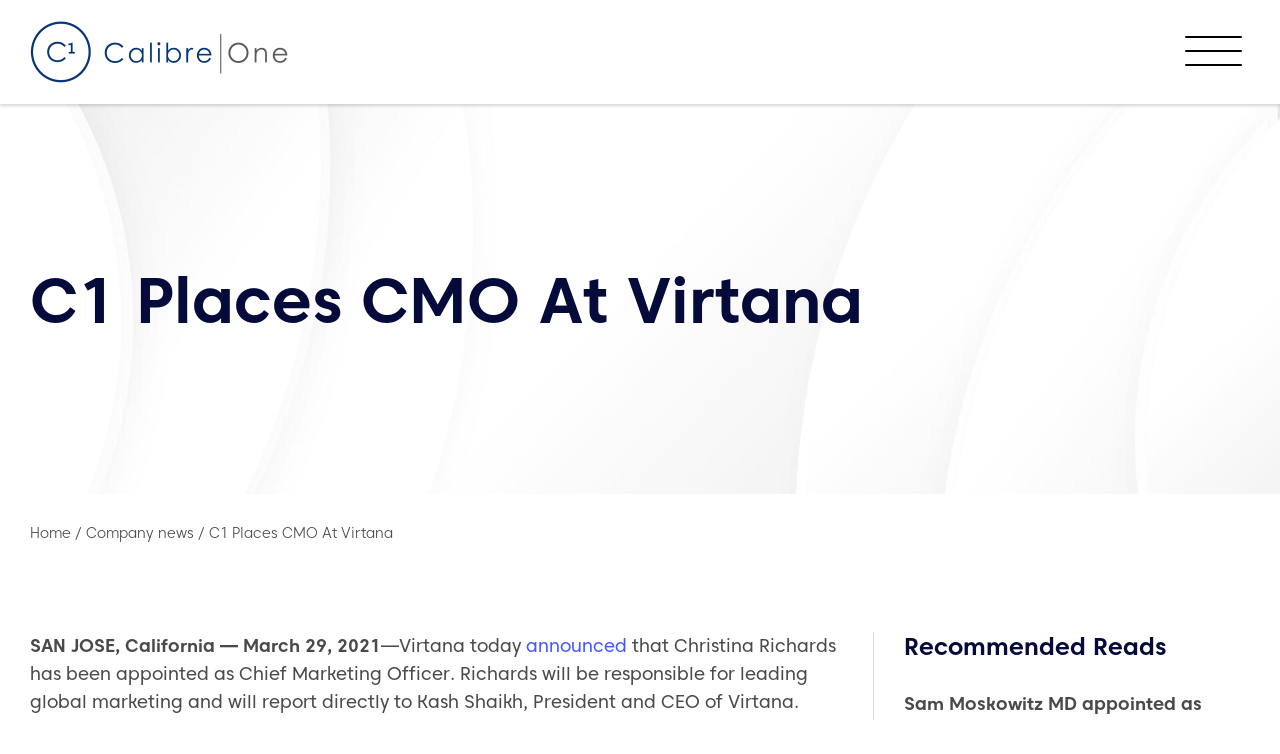

--- FILE ---
content_type: text/html; charset=UTF-8
request_url: https://www.calibreone.com/c1-places-cmo-at-virtana/
body_size: 24108
content:
<!DOCTYPE html>
<html lang="en-GB">
<head>
    <meta charset="UTF-8"/>
<script>
var gform;gform||(document.addEventListener("gform_main_scripts_loaded",function(){gform.scriptsLoaded=!0}),document.addEventListener("gform/theme/scripts_loaded",function(){gform.themeScriptsLoaded=!0}),window.addEventListener("DOMContentLoaded",function(){gform.domLoaded=!0}),gform={domLoaded:!1,scriptsLoaded:!1,themeScriptsLoaded:!1,isFormEditor:()=>"function"==typeof InitializeEditor,callIfLoaded:function(o){return!(!gform.domLoaded||!gform.scriptsLoaded||!gform.themeScriptsLoaded&&!gform.isFormEditor()||(gform.isFormEditor()&&console.warn("The use of gform.initializeOnLoaded() is deprecated in the form editor context and will be removed in Gravity Forms 3.1."),o(),0))},initializeOnLoaded:function(o){gform.callIfLoaded(o)||(document.addEventListener("gform_main_scripts_loaded",()=>{gform.scriptsLoaded=!0,gform.callIfLoaded(o)}),document.addEventListener("gform/theme/scripts_loaded",()=>{gform.themeScriptsLoaded=!0,gform.callIfLoaded(o)}),window.addEventListener("DOMContentLoaded",()=>{gform.domLoaded=!0,gform.callIfLoaded(o)}))},hooks:{action:{},filter:{}},addAction:function(o,r,e,t){gform.addHook("action",o,r,e,t)},addFilter:function(o,r,e,t){gform.addHook("filter",o,r,e,t)},doAction:function(o){gform.doHook("action",o,arguments)},applyFilters:function(o){return gform.doHook("filter",o,arguments)},removeAction:function(o,r){gform.removeHook("action",o,r)},removeFilter:function(o,r,e){gform.removeHook("filter",o,r,e)},addHook:function(o,r,e,t,n){null==gform.hooks[o][r]&&(gform.hooks[o][r]=[]);var d=gform.hooks[o][r];null==n&&(n=r+"_"+d.length),gform.hooks[o][r].push({tag:n,callable:e,priority:t=null==t?10:t})},doHook:function(r,o,e){var t;if(e=Array.prototype.slice.call(e,1),null!=gform.hooks[r][o]&&((o=gform.hooks[r][o]).sort(function(o,r){return o.priority-r.priority}),o.forEach(function(o){"function"!=typeof(t=o.callable)&&(t=window[t]),"action"==r?t.apply(null,e):e[0]=t.apply(null,e)})),"filter"==r)return e[0]},removeHook:function(o,r,t,n){var e;null!=gform.hooks[o][r]&&(e=(e=gform.hooks[o][r]).filter(function(o,r,e){return!!(null!=n&&n!=o.tag||null!=t&&t!=o.priority)}),gform.hooks[o][r]=e)}});
</script>

    <title>C1 Places CMO At Virtana - Calibre One</title>

    <meta name="viewport" content="width=device-width, initial-scale=1, minimum-scale=1"/>
    <meta http-equiv="X-UA-Compatible" content="IE=edge"/>

    <meta name='robots' content='index, follow, max-image-preview:large, max-snippet:-1, max-video-preview:-1' />
<script id="cookieyes" type="text/javascript" src="https://cdn-cookieyes.com/client_data/42a3190d65737e0d4a99d982/script.js"></script>
	<!-- This site is optimized with the Yoast SEO plugin v26.8 - https://yoast.com/product/yoast-seo-wordpress/ -->
	<meta name="description" content="SAN JOSE, California — March 29, 2021—Virtana today announced that Christina Richards has been appointed as Chief Marketing Officer. Richards will be responsible for &hellip; Continued" />
	<link rel="canonical" href="https://www.calibreone.com/c1-places-cmo-at-virtana/" />
	<meta property="og:locale" content="en_GB" />
	<meta property="og:type" content="article" />
	<meta property="og:title" content="C1 Places CMO At Virtana - Calibre One" />
	<meta property="og:description" content="SAN JOSE, California — March 29, 2021—Virtana today announced that Christina Richards has been appointed as Chief Marketing Officer. Richards will be responsible for &hellip; Continued" />
	<meta property="og:url" content="https://www.calibreone.com/c1-places-cmo-at-virtana/" />
	<meta property="og:site_name" content="Calibre One" />
	<meta property="article:published_time" content="2021-03-29T15:30:38+00:00" />
	<meta property="article:modified_time" content="2023-03-30T11:38:22+00:00" />
	<meta property="og:image" content="https://www.virtana.com/wp-content/uploads/2021/03/CMO-Social-3-1024x630.png" />
	<meta name="author" content="Calibre One" />
	<meta name="twitter:card" content="summary_large_image" />
	<meta name="twitter:label1" content="Written by" />
	<meta name="twitter:data1" content="Calibre One" />
	<meta name="twitter:label2" content="Estimated reading time" />
	<meta name="twitter:data2" content="4 minutes" />
	<script type="application/ld+json" class="yoast-schema-graph">{"@context":"https://schema.org","@graph":[{"@type":"Article","@id":"https://www.calibreone.com/c1-places-cmo-at-virtana/#article","isPartOf":{"@id":"https://www.calibreone.com/c1-places-cmo-at-virtana/"},"author":{"@id":"https://www.calibreone.com/#/schema/person/9ffba4e7e73f2d5fca525a4990a6f1e5"},"headline":"C1 Places CMO At Virtana","datePublished":"2021-03-29T15:30:38+00:00","dateModified":"2023-03-30T11:38:22+00:00","mainEntityOfPage":{"@id":"https://www.calibreone.com/c1-places-cmo-at-virtana/"},"wordCount":856,"publisher":{"@id":"https://www.calibreone.com/#organization"},"image":{"@id":"https://www.calibreone.com/c1-places-cmo-at-virtana/#primaryimage"},"thumbnailUrl":"https://www.virtana.com/wp-content/uploads/2021/03/CMO-Social-3-1024x630.png","articleSection":["Calibre One News"],"inLanguage":"en-GB"},{"@type":"WebPage","@id":"https://www.calibreone.com/c1-places-cmo-at-virtana/","url":"https://www.calibreone.com/c1-places-cmo-at-virtana/","name":"C1 Places CMO At Virtana - Calibre One","isPartOf":{"@id":"https://www.calibreone.com/#website"},"primaryImageOfPage":{"@id":"https://www.calibreone.com/c1-places-cmo-at-virtana/#primaryimage"},"image":{"@id":"https://www.calibreone.com/c1-places-cmo-at-virtana/#primaryimage"},"thumbnailUrl":"https://www.virtana.com/wp-content/uploads/2021/03/CMO-Social-3-1024x630.png","datePublished":"2021-03-29T15:30:38+00:00","dateModified":"2023-03-30T11:38:22+00:00","description":"SAN JOSE, California — March 29, 2021—Virtana today announced that Christina Richards has been appointed as Chief Marketing Officer. Richards will be responsible for &hellip; Continued","breadcrumb":{"@id":"https://www.calibreone.com/c1-places-cmo-at-virtana/#breadcrumb"},"inLanguage":"en-GB","potentialAction":[{"@type":"ReadAction","target":["https://www.calibreone.com/c1-places-cmo-at-virtana/"]}],"author":{"@id":"https://www.calibreone.com/#/schema/person/9ffba4e7e73f2d5fca525a4990a6f1e5"}},{"@type":"ImageObject","inLanguage":"en-GB","@id":"https://www.calibreone.com/c1-places-cmo-at-virtana/#primaryimage","url":"https://www.virtana.com/wp-content/uploads/2021/03/CMO-Social-3-1024x630.png","contentUrl":"https://www.virtana.com/wp-content/uploads/2021/03/CMO-Social-3-1024x630.png"},{"@type":"BreadcrumbList","@id":"https://www.calibreone.com/c1-places-cmo-at-virtana/#breadcrumb","itemListElement":[{"@type":"ListItem","position":1,"name":"Home","item":"https://www.calibreone.com/"},{"@type":"ListItem","position":2,"name":"C1 Places CMO At Virtana"}]},{"@type":"WebSite","@id":"https://www.calibreone.com/#website","url":"https://www.calibreone.com/","name":"Calibre One","description":"","publisher":{"@id":"https://www.calibreone.com/#organization"},"potentialAction":[{"@type":"SearchAction","target":{"@type":"EntryPoint","urlTemplate":"https://www.calibreone.com/?s={search_term_string}"},"query-input":{"@type":"PropertyValueSpecification","valueRequired":true,"valueName":"search_term_string"}}],"inLanguage":"en-GB"},{"@type":"Organization","@id":"https://www.calibreone.com/#organization","name":"Calibre One","url":"https://www.calibreone.com/","logo":{"@type":"ImageObject","inLanguage":"en-GB","@id":"https://www.calibreone.com/#/schema/logo/image/","url":"https://www.calibreone.com/wp-content/uploads/2021/09/logo.png","contentUrl":"https://www.calibreone.com/wp-content/uploads/2021/09/logo.png","width":259,"height":62,"caption":"Calibre One"},"image":{"@id":"https://www.calibreone.com/#/schema/logo/image/"}},{"@type":"Person","@id":"https://www.calibreone.com/#/schema/person/9ffba4e7e73f2d5fca525a4990a6f1e5","name":"Calibre One","image":{"@type":"ImageObject","inLanguage":"en-GB","@id":"https://www.calibreone.com/#/schema/person/image/2dfcfd37a3cc1e23512a18e63ae70a1b","url":"https://secure.gravatar.com/avatar/c6dfb6ba851268c7c9ed2497e470922d9d6b10a2736f4678b9c6de96ca56e9b0?s=96&d=mm&r=g","contentUrl":"https://secure.gravatar.com/avatar/c6dfb6ba851268c7c9ed2497e470922d9d6b10a2736f4678b9c6de96ca56e9b0?s=96&d=mm&r=g","caption":"Calibre One"},"url":"https://www.calibreone.com/author/calibre-one/"}]}</script>
	<!-- / Yoast SEO plugin. -->


<link rel='dns-prefetch' href='//maps.googleapis.com' />
<link rel='dns-prefetch' href='//www.google.com' />
<link rel='dns-prefetch' href='//cdnjs.cloudflare.com' />
<link rel="alternate" title="oEmbed (JSON)" type="application/json+oembed" href="https://www.calibreone.com/wp-json/oembed/1.0/embed?url=https%3A%2F%2Fwww.calibreone.com%2Fc1-places-cmo-at-virtana%2F" />
<link rel="alternate" title="oEmbed (XML)" type="text/xml+oembed" href="https://www.calibreone.com/wp-json/oembed/1.0/embed?url=https%3A%2F%2Fwww.calibreone.com%2Fc1-places-cmo-at-virtana%2F&#038;format=xml" />
		<!-- This site uses the Google Analytics by MonsterInsights plugin v9.11.1 - Using Analytics tracking - https://www.monsterinsights.com/ -->
							<script src="//www.googletagmanager.com/gtag/js?id=G-REZ9E081N6"  data-cfasync="false" data-wpfc-render="false" async></script>
			<script data-cfasync="false" data-wpfc-render="false">
				var mi_version = '9.11.1';
				var mi_track_user = true;
				var mi_no_track_reason = '';
								var MonsterInsightsDefaultLocations = {"page_location":"https:\/\/www.calibreone.com\/c1-places-cmo-at-virtana\/"};
								if ( typeof MonsterInsightsPrivacyGuardFilter === 'function' ) {
					var MonsterInsightsLocations = (typeof MonsterInsightsExcludeQuery === 'object') ? MonsterInsightsPrivacyGuardFilter( MonsterInsightsExcludeQuery ) : MonsterInsightsPrivacyGuardFilter( MonsterInsightsDefaultLocations );
				} else {
					var MonsterInsightsLocations = (typeof MonsterInsightsExcludeQuery === 'object') ? MonsterInsightsExcludeQuery : MonsterInsightsDefaultLocations;
				}

								var disableStrs = [
										'ga-disable-G-REZ9E081N6',
									];

				/* Function to detect opted out users */
				function __gtagTrackerIsOptedOut() {
					for (var index = 0; index < disableStrs.length; index++) {
						if (document.cookie.indexOf(disableStrs[index] + '=true') > -1) {
							return true;
						}
					}

					return false;
				}

				/* Disable tracking if the opt-out cookie exists. */
				if (__gtagTrackerIsOptedOut()) {
					for (var index = 0; index < disableStrs.length; index++) {
						window[disableStrs[index]] = true;
					}
				}

				/* Opt-out function */
				function __gtagTrackerOptout() {
					for (var index = 0; index < disableStrs.length; index++) {
						document.cookie = disableStrs[index] + '=true; expires=Thu, 31 Dec 2099 23:59:59 UTC; path=/';
						window[disableStrs[index]] = true;
					}
				}

				if ('undefined' === typeof gaOptout) {
					function gaOptout() {
						__gtagTrackerOptout();
					}
				}
								window.dataLayer = window.dataLayer || [];

				window.MonsterInsightsDualTracker = {
					helpers: {},
					trackers: {},
				};
				if (mi_track_user) {
					function __gtagDataLayer() {
						dataLayer.push(arguments);
					}

					function __gtagTracker(type, name, parameters) {
						if (!parameters) {
							parameters = {};
						}

						if (parameters.send_to) {
							__gtagDataLayer.apply(null, arguments);
							return;
						}

						if (type === 'event') {
														parameters.send_to = monsterinsights_frontend.v4_id;
							var hookName = name;
							if (typeof parameters['event_category'] !== 'undefined') {
								hookName = parameters['event_category'] + ':' + name;
							}

							if (typeof MonsterInsightsDualTracker.trackers[hookName] !== 'undefined') {
								MonsterInsightsDualTracker.trackers[hookName](parameters);
							} else {
								__gtagDataLayer('event', name, parameters);
							}
							
						} else {
							__gtagDataLayer.apply(null, arguments);
						}
					}

					__gtagTracker('js', new Date());
					__gtagTracker('set', {
						'developer_id.dZGIzZG': true,
											});
					if ( MonsterInsightsLocations.page_location ) {
						__gtagTracker('set', MonsterInsightsLocations);
					}
										__gtagTracker('config', 'G-REZ9E081N6', {"forceSSL":"true","link_attribution":"true"} );
										window.gtag = __gtagTracker;										(function () {
						/* https://developers.google.com/analytics/devguides/collection/analyticsjs/ */
						/* ga and __gaTracker compatibility shim. */
						var noopfn = function () {
							return null;
						};
						var newtracker = function () {
							return new Tracker();
						};
						var Tracker = function () {
							return null;
						};
						var p = Tracker.prototype;
						p.get = noopfn;
						p.set = noopfn;
						p.send = function () {
							var args = Array.prototype.slice.call(arguments);
							args.unshift('send');
							__gaTracker.apply(null, args);
						};
						var __gaTracker = function () {
							var len = arguments.length;
							if (len === 0) {
								return;
							}
							var f = arguments[len - 1];
							if (typeof f !== 'object' || f === null || typeof f.hitCallback !== 'function') {
								if ('send' === arguments[0]) {
									var hitConverted, hitObject = false, action;
									if ('event' === arguments[1]) {
										if ('undefined' !== typeof arguments[3]) {
											hitObject = {
												'eventAction': arguments[3],
												'eventCategory': arguments[2],
												'eventLabel': arguments[4],
												'value': arguments[5] ? arguments[5] : 1,
											}
										}
									}
									if ('pageview' === arguments[1]) {
										if ('undefined' !== typeof arguments[2]) {
											hitObject = {
												'eventAction': 'page_view',
												'page_path': arguments[2],
											}
										}
									}
									if (typeof arguments[2] === 'object') {
										hitObject = arguments[2];
									}
									if (typeof arguments[5] === 'object') {
										Object.assign(hitObject, arguments[5]);
									}
									if ('undefined' !== typeof arguments[1].hitType) {
										hitObject = arguments[1];
										if ('pageview' === hitObject.hitType) {
											hitObject.eventAction = 'page_view';
										}
									}
									if (hitObject) {
										action = 'timing' === arguments[1].hitType ? 'timing_complete' : hitObject.eventAction;
										hitConverted = mapArgs(hitObject);
										__gtagTracker('event', action, hitConverted);
									}
								}
								return;
							}

							function mapArgs(args) {
								var arg, hit = {};
								var gaMap = {
									'eventCategory': 'event_category',
									'eventAction': 'event_action',
									'eventLabel': 'event_label',
									'eventValue': 'event_value',
									'nonInteraction': 'non_interaction',
									'timingCategory': 'event_category',
									'timingVar': 'name',
									'timingValue': 'value',
									'timingLabel': 'event_label',
									'page': 'page_path',
									'location': 'page_location',
									'title': 'page_title',
									'referrer' : 'page_referrer',
								};
								for (arg in args) {
																		if (!(!args.hasOwnProperty(arg) || !gaMap.hasOwnProperty(arg))) {
										hit[gaMap[arg]] = args[arg];
									} else {
										hit[arg] = args[arg];
									}
								}
								return hit;
							}

							try {
								f.hitCallback();
							} catch (ex) {
							}
						};
						__gaTracker.create = newtracker;
						__gaTracker.getByName = newtracker;
						__gaTracker.getAll = function () {
							return [];
						};
						__gaTracker.remove = noopfn;
						__gaTracker.loaded = true;
						window['__gaTracker'] = __gaTracker;
					})();
									} else {
										console.log("");
					(function () {
						function __gtagTracker() {
							return null;
						}

						window['__gtagTracker'] = __gtagTracker;
						window['gtag'] = __gtagTracker;
					})();
									}
			</script>
							<!-- / Google Analytics by MonsterInsights -->
			<script data-cfasync="false" data-wpfc-render="false">
		if (window.hasOwnProperty('MonsterInsightsDualTracker')){
			window.MonsterInsightsDualTracker.trackers['form:impression'] = function (parameters) {
				__gtagDataLayer('event', 'form_impression', {
					form_id: parameters.event_label,
					content_type: 'form',
					non_interaction: true,
					send_to: parameters.send_to,
				});
			};

			window.MonsterInsightsDualTracker.trackers['form:conversion'] = function (parameters) {
				__gtagDataLayer('event', 'generate_lead', {
					form_id: parameters.event_label,
					send_to: parameters.send_to,
				});
			};
		}
	</script>
	<style id='wp-img-auto-sizes-contain-inline-css'>
img:is([sizes=auto i],[sizes^="auto," i]){contain-intrinsic-size:3000px 1500px}
/*# sourceURL=wp-img-auto-sizes-contain-inline-css */
</style>

<link rel='stylesheet' id='wp-block-library-css' href='https://www.calibreone.com/wp-includes/css/dist/block-library/style.min.css?ver=6.9' media='all' />
<style id='global-styles-inline-css'>
:root{--wp--preset--aspect-ratio--square: 1;--wp--preset--aspect-ratio--4-3: 4/3;--wp--preset--aspect-ratio--3-4: 3/4;--wp--preset--aspect-ratio--3-2: 3/2;--wp--preset--aspect-ratio--2-3: 2/3;--wp--preset--aspect-ratio--16-9: 16/9;--wp--preset--aspect-ratio--9-16: 9/16;--wp--preset--color--black: #000000;--wp--preset--color--cyan-bluish-gray: #abb8c3;--wp--preset--color--white: #ffffff;--wp--preset--color--pale-pink: #f78da7;--wp--preset--color--vivid-red: #cf2e2e;--wp--preset--color--luminous-vivid-orange: #ff6900;--wp--preset--color--luminous-vivid-amber: #fcb900;--wp--preset--color--light-green-cyan: #7bdcb5;--wp--preset--color--vivid-green-cyan: #00d084;--wp--preset--color--pale-cyan-blue: #8ed1fc;--wp--preset--color--vivid-cyan-blue: #0693e3;--wp--preset--color--vivid-purple: #9b51e0;--wp--preset--color--1: #4158ff;--wp--preset--color--2: #040a39;--wp--preset--color--3: #5468ff;--wp--preset--color--w: #fff;--wp--preset--color--b: #111;--wp--preset--color--n: #f5f5fa;--wp--preset--color--body-color: #4a4a4a;--wp--preset--color--error: #a10808;--wp--preset--gradient--vivid-cyan-blue-to-vivid-purple: linear-gradient(135deg,rgb(6,147,227) 0%,rgb(155,81,224) 100%);--wp--preset--gradient--light-green-cyan-to-vivid-green-cyan: linear-gradient(135deg,rgb(122,220,180) 0%,rgb(0,208,130) 100%);--wp--preset--gradient--luminous-vivid-amber-to-luminous-vivid-orange: linear-gradient(135deg,rgb(252,185,0) 0%,rgb(255,105,0) 100%);--wp--preset--gradient--luminous-vivid-orange-to-vivid-red: linear-gradient(135deg,rgb(255,105,0) 0%,rgb(207,46,46) 100%);--wp--preset--gradient--very-light-gray-to-cyan-bluish-gray: linear-gradient(135deg,rgb(238,238,238) 0%,rgb(169,184,195) 100%);--wp--preset--gradient--cool-to-warm-spectrum: linear-gradient(135deg,rgb(74,234,220) 0%,rgb(151,120,209) 20%,rgb(207,42,186) 40%,rgb(238,44,130) 60%,rgb(251,105,98) 80%,rgb(254,248,76) 100%);--wp--preset--gradient--blush-light-purple: linear-gradient(135deg,rgb(255,206,236) 0%,rgb(152,150,240) 100%);--wp--preset--gradient--blush-bordeaux: linear-gradient(135deg,rgb(254,205,165) 0%,rgb(254,45,45) 50%,rgb(107,0,62) 100%);--wp--preset--gradient--luminous-dusk: linear-gradient(135deg,rgb(255,203,112) 0%,rgb(199,81,192) 50%,rgb(65,88,208) 100%);--wp--preset--gradient--pale-ocean: linear-gradient(135deg,rgb(255,245,203) 0%,rgb(182,227,212) 50%,rgb(51,167,181) 100%);--wp--preset--gradient--electric-grass: linear-gradient(135deg,rgb(202,248,128) 0%,rgb(113,206,126) 100%);--wp--preset--gradient--midnight: linear-gradient(135deg,rgb(2,3,129) 0%,rgb(40,116,252) 100%);--wp--preset--font-size--small: 10.928px;--wp--preset--font-size--medium: 20px;--wp--preset--font-size--large: 21.296px;--wp--preset--font-size--x-large: 42px;--wp--preset--font-size--smaller: 12.016px;--wp--preset--font-size--default: 16px;--wp--preset--font-size--larger: 19.36px;--wp--preset--font-size--huger: 25.776px;--wp--preset--font-size--huge: 31.184px;--wp--preset--spacing--20: 0.44rem;--wp--preset--spacing--30: 0.67rem;--wp--preset--spacing--40: 1rem;--wp--preset--spacing--50: 1.5rem;--wp--preset--spacing--60: 2.25rem;--wp--preset--spacing--70: 3.38rem;--wp--preset--spacing--80: 5.06rem;--wp--preset--shadow--natural: 6px 6px 9px rgba(0, 0, 0, 0.2);--wp--preset--shadow--deep: 12px 12px 50px rgba(0, 0, 0, 0.4);--wp--preset--shadow--sharp: 6px 6px 0px rgba(0, 0, 0, 0.2);--wp--preset--shadow--outlined: 6px 6px 0px -3px rgb(255, 255, 255), 6px 6px rgb(0, 0, 0);--wp--preset--shadow--crisp: 6px 6px 0px rgb(0, 0, 0);}:where(.is-layout-flex){gap: 0.5em;}:where(.is-layout-grid){gap: 0.5em;}body .is-layout-flex{display: flex;}.is-layout-flex{flex-wrap: wrap;align-items: center;}.is-layout-flex > :is(*, div){margin: 0;}body .is-layout-grid{display: grid;}.is-layout-grid > :is(*, div){margin: 0;}:where(.wp-block-columns.is-layout-flex){gap: 2em;}:where(.wp-block-columns.is-layout-grid){gap: 2em;}:where(.wp-block-post-template.is-layout-flex){gap: 1.25em;}:where(.wp-block-post-template.is-layout-grid){gap: 1.25em;}.has-black-color{color: var(--wp--preset--color--black) !important;}.has-cyan-bluish-gray-color{color: var(--wp--preset--color--cyan-bluish-gray) !important;}.has-white-color{color: var(--wp--preset--color--white) !important;}.has-pale-pink-color{color: var(--wp--preset--color--pale-pink) !important;}.has-vivid-red-color{color: var(--wp--preset--color--vivid-red) !important;}.has-luminous-vivid-orange-color{color: var(--wp--preset--color--luminous-vivid-orange) !important;}.has-luminous-vivid-amber-color{color: var(--wp--preset--color--luminous-vivid-amber) !important;}.has-light-green-cyan-color{color: var(--wp--preset--color--light-green-cyan) !important;}.has-vivid-green-cyan-color{color: var(--wp--preset--color--vivid-green-cyan) !important;}.has-pale-cyan-blue-color{color: var(--wp--preset--color--pale-cyan-blue) !important;}.has-vivid-cyan-blue-color{color: var(--wp--preset--color--vivid-cyan-blue) !important;}.has-vivid-purple-color{color: var(--wp--preset--color--vivid-purple) !important;}.has-black-background-color{background-color: var(--wp--preset--color--black) !important;}.has-cyan-bluish-gray-background-color{background-color: var(--wp--preset--color--cyan-bluish-gray) !important;}.has-white-background-color{background-color: var(--wp--preset--color--white) !important;}.has-pale-pink-background-color{background-color: var(--wp--preset--color--pale-pink) !important;}.has-vivid-red-background-color{background-color: var(--wp--preset--color--vivid-red) !important;}.has-luminous-vivid-orange-background-color{background-color: var(--wp--preset--color--luminous-vivid-orange) !important;}.has-luminous-vivid-amber-background-color{background-color: var(--wp--preset--color--luminous-vivid-amber) !important;}.has-light-green-cyan-background-color{background-color: var(--wp--preset--color--light-green-cyan) !important;}.has-vivid-green-cyan-background-color{background-color: var(--wp--preset--color--vivid-green-cyan) !important;}.has-pale-cyan-blue-background-color{background-color: var(--wp--preset--color--pale-cyan-blue) !important;}.has-vivid-cyan-blue-background-color{background-color: var(--wp--preset--color--vivid-cyan-blue) !important;}.has-vivid-purple-background-color{background-color: var(--wp--preset--color--vivid-purple) !important;}.has-black-border-color{border-color: var(--wp--preset--color--black) !important;}.has-cyan-bluish-gray-border-color{border-color: var(--wp--preset--color--cyan-bluish-gray) !important;}.has-white-border-color{border-color: var(--wp--preset--color--white) !important;}.has-pale-pink-border-color{border-color: var(--wp--preset--color--pale-pink) !important;}.has-vivid-red-border-color{border-color: var(--wp--preset--color--vivid-red) !important;}.has-luminous-vivid-orange-border-color{border-color: var(--wp--preset--color--luminous-vivid-orange) !important;}.has-luminous-vivid-amber-border-color{border-color: var(--wp--preset--color--luminous-vivid-amber) !important;}.has-light-green-cyan-border-color{border-color: var(--wp--preset--color--light-green-cyan) !important;}.has-vivid-green-cyan-border-color{border-color: var(--wp--preset--color--vivid-green-cyan) !important;}.has-pale-cyan-blue-border-color{border-color: var(--wp--preset--color--pale-cyan-blue) !important;}.has-vivid-cyan-blue-border-color{border-color: var(--wp--preset--color--vivid-cyan-blue) !important;}.has-vivid-purple-border-color{border-color: var(--wp--preset--color--vivid-purple) !important;}.has-vivid-cyan-blue-to-vivid-purple-gradient-background{background: var(--wp--preset--gradient--vivid-cyan-blue-to-vivid-purple) !important;}.has-light-green-cyan-to-vivid-green-cyan-gradient-background{background: var(--wp--preset--gradient--light-green-cyan-to-vivid-green-cyan) !important;}.has-luminous-vivid-amber-to-luminous-vivid-orange-gradient-background{background: var(--wp--preset--gradient--luminous-vivid-amber-to-luminous-vivid-orange) !important;}.has-luminous-vivid-orange-to-vivid-red-gradient-background{background: var(--wp--preset--gradient--luminous-vivid-orange-to-vivid-red) !important;}.has-very-light-gray-to-cyan-bluish-gray-gradient-background{background: var(--wp--preset--gradient--very-light-gray-to-cyan-bluish-gray) !important;}.has-cool-to-warm-spectrum-gradient-background{background: var(--wp--preset--gradient--cool-to-warm-spectrum) !important;}.has-blush-light-purple-gradient-background{background: var(--wp--preset--gradient--blush-light-purple) !important;}.has-blush-bordeaux-gradient-background{background: var(--wp--preset--gradient--blush-bordeaux) !important;}.has-luminous-dusk-gradient-background{background: var(--wp--preset--gradient--luminous-dusk) !important;}.has-pale-ocean-gradient-background{background: var(--wp--preset--gradient--pale-ocean) !important;}.has-electric-grass-gradient-background{background: var(--wp--preset--gradient--electric-grass) !important;}.has-midnight-gradient-background{background: var(--wp--preset--gradient--midnight) !important;}.has-small-font-size{font-size: var(--wp--preset--font-size--small) !important;}.has-medium-font-size{font-size: var(--wp--preset--font-size--medium) !important;}.has-large-font-size{font-size: var(--wp--preset--font-size--large) !important;}.has-x-large-font-size{font-size: var(--wp--preset--font-size--x-large) !important;}
/*# sourceURL=global-styles-inline-css */
</style>

<style id='classic-theme-styles-inline-css'>
/*! This file is auto-generated */
.wp-block-button__link{color:#fff;background-color:#32373c;border-radius:9999px;box-shadow:none;text-decoration:none;padding:calc(.667em + 2px) calc(1.333em + 2px);font-size:1.125em}.wp-block-file__button{background:#32373c;color:#fff;text-decoration:none}
/*# sourceURL=/wp-includes/css/classic-themes.min.css */
</style>
<link rel='stylesheet' id='wp-smart-crop-renderer-css' href='https://www.calibreone.com/wp-content/plugins/wp-smartcrop/css/image-renderer.css?ver=2.0.10' media='all' />
<link rel='stylesheet' id='fio-font-awesome-css' href='https://cdnjs.cloudflare.com/ajax/libs/font-awesome/5.15.3/css/all.min.css?ver=6.9' media='all' />
<link rel='stylesheet' id='wp-featherlight-css' href='https://www.calibreone.com/wp-content/plugins/wp-featherlight/css/wp-featherlight.min.css?ver=1.3.4' media='all' />
<link rel='stylesheet' id='theme-theme-css-css' href='https://www.calibreone.com/wp-content/themes/calibreone/assets/css/theme.css?ver=bec06875052270d52c265d6a1a4bbb0e' media='all' />
<script src="https://www.calibreone.com/wp-content/plugins/google-analytics-premium/assets/js/frontend-gtag.min.js?ver=9.11.1" id="monsterinsights-frontend-script-js" async data-wp-strategy="async"></script>
<script data-cfasync="false" data-wpfc-render="false" id='monsterinsights-frontend-script-js-extra'>var monsterinsights_frontend = {"js_events_tracking":"true","download_extensions":"doc,pdf,ppt,zip,xls,docx,pptx,xlsx","inbound_paths":"[{\"path\":\"\\\/go\\\/\",\"label\":\"affiliate\"},{\"path\":\"\\\/recommend\\\/\",\"label\":\"affiliate\"}]","home_url":"https:\/\/www.calibreone.com","hash_tracking":"false","v4_id":"G-REZ9E081N6"};</script>
<script src="https://www.calibreone.com/wp-includes/js/jquery/jquery.min.js?ver=3.7.1" id="jquery-core-js"></script>
<script src="https://www.calibreone.com/wp-includes/js/jquery/jquery-migrate.min.js?ver=3.4.1" id="jquery-migrate-js"></script>
<link rel="https://api.w.org/" href="https://www.calibreone.com/wp-json/" /><link rel="alternate" title="JSON" type="application/json" href="https://www.calibreone.com/wp-json/wp/v2/posts/3556" /><link rel='shortlink' href='https://www.calibreone.com/?p=3556' />

<link rel='stylesheet' id='7278-css' href='//www.calibreone.com/wp-content/uploads/custom-css-js/7278.css?v=1079' media='all' />
<!-- Stream WordPress user activity plugin v4.1.1 -->
	<style>
		.class_gwp_my_template_file {
			cursor:help;
		}
	</style>
	<meta name="theme-color" content="#4158ff"><meta name="msapplication-navbutton-color" content="#4158ff"><meta name="apple-mobile-web-app-status-bar-style" content="#4158ff">
		<!-- MonsterInsights Form Tracking -->
		<script data-cfasync="false" data-wpfc-render="false">
			function monsterinsights_forms_record_impression(event) {
				monsterinsights_add_bloom_forms_ids();
				var monsterinsights_forms = document.getElementsByTagName("form");
				var monsterinsights_forms_i;
				for (monsterinsights_forms_i = 0; monsterinsights_forms_i < monsterinsights_forms.length; monsterinsights_forms_i++) {
					var monsterinsights_form_id = monsterinsights_forms[monsterinsights_forms_i].getAttribute("id");
					var skip_conversion = false;
					/* Check to see if it's contact form 7 if the id isn't set */
					if (!monsterinsights_form_id) {
						monsterinsights_form_id = monsterinsights_forms[monsterinsights_forms_i].parentElement.getAttribute("id");
						if (monsterinsights_form_id && monsterinsights_form_id.lastIndexOf('wpcf7-f', 0) === 0) {
							/* If so, let's grab that and set it to be the form's ID*/
							var tokens = monsterinsights_form_id.split('-').slice(0, 2);
							var result = tokens.join('-');
							monsterinsights_forms[monsterinsights_forms_i].setAttribute("id", result);/* Now we can do just what we did above */
							monsterinsights_form_id = monsterinsights_forms[monsterinsights_forms_i].getAttribute("id");
						} else {
							monsterinsights_form_id = false;
						}
					}

					/* Check if it's Ninja Forms & id isn't set. */
					if (!monsterinsights_form_id && monsterinsights_forms[monsterinsights_forms_i].parentElement.className.indexOf('nf-form-layout') >= 0) {
						monsterinsights_form_id = monsterinsights_forms[monsterinsights_forms_i].parentElement.parentElement.parentElement.getAttribute('id');
						if (monsterinsights_form_id && 0 === monsterinsights_form_id.lastIndexOf('nf-form-', 0)) {
							/* If so, let's grab that and set it to be the form's ID*/
							tokens = monsterinsights_form_id.split('-').slice(0, 3);
							result = tokens.join('-');
							monsterinsights_forms[monsterinsights_forms_i].setAttribute('id', result);
							/* Now we can do just what we did above */
							monsterinsights_form_id = monsterinsights_forms[monsterinsights_forms_i].getAttribute('id');
							skip_conversion = true;
						}
					}

					if (monsterinsights_form_id && monsterinsights_form_id !== 'commentform' && monsterinsights_form_id !== 'adminbar-search') {
						__gtagTracker('event', 'impression', {
							event_category: 'form',
							event_label: monsterinsights_form_id,
							value: 1,
							non_interaction: true
						});

						/* If a WPForms Form, we can use custom tracking */
						if (monsterinsights_form_id && 0 === monsterinsights_form_id.lastIndexOf('wpforms-form-', 0)) {
							continue;
						}

						/* Formiddable Forms, use custom tracking */
						if (monsterinsights_forms_has_class(monsterinsights_forms[monsterinsights_forms_i], 'frm-show-form')) {
							continue;
						}

						/* If a Gravity Form, we can use custom tracking */
						if (monsterinsights_form_id && 0 === monsterinsights_form_id.lastIndexOf('gform_', 0)) {
							continue;
						}

						/* If Ninja forms, we use custom conversion tracking */
						if (skip_conversion) {
							continue;
						}

						var custom_conversion_mi_forms = false;
						if (custom_conversion_mi_forms) {
							continue;
						}

						if (window.jQuery) {
							(function (form_id) {
								jQuery(document).ready(function () {
									jQuery('#' + form_id).on('submit', monsterinsights_forms_record_conversion);
								});
							})(monsterinsights_form_id);
						} else {
							var __gaFormsTrackerWindow = window;
							if (__gaFormsTrackerWindow.addEventListener) {
								document.getElementById(monsterinsights_form_id).addEventListener("submit", monsterinsights_forms_record_conversion, false);
							} else {
								if (__gaFormsTrackerWindow.attachEvent) {
									document.getElementById(monsterinsights_form_id).attachEvent("onsubmit", monsterinsights_forms_record_conversion);
								}
							}
						}

					} else {
						continue;
					}
				}
			}

			function monsterinsights_forms_has_class(element, className) {
				return (' ' + element.className + ' ').indexOf(' ' + className + ' ') > -1;
			}

			function monsterinsights_forms_record_conversion(event) {
				var monsterinsights_form_conversion_id = event.target.id;
				var monsterinsights_form_action = event.target.getAttribute("miforms-action");
				if (monsterinsights_form_conversion_id && !monsterinsights_form_action) {
					document.getElementById(monsterinsights_form_conversion_id).setAttribute("miforms-action", "submitted");
					__gtagTracker('event', 'conversion', {
						event_category: 'form',
						event_label: monsterinsights_form_conversion_id,
						value: 1,
					});
				}
			}

			/* Attach the events to all clicks in the document after page and GA has loaded */
			function monsterinsights_forms_load() {
				if (typeof (__gtagTracker) !== 'undefined' && __gtagTracker) {
					var __gtagFormsTrackerWindow = window;
					if (__gtagFormsTrackerWindow.addEventListener) {
						__gtagFormsTrackerWindow.addEventListener("load", monsterinsights_forms_record_impression, false);
					} else {
						if (__gtagFormsTrackerWindow.attachEvent) {
							__gtagFormsTrackerWindow.attachEvent("onload", monsterinsights_forms_record_impression);
						}
					}
				} else {
					setTimeout(monsterinsights_forms_load, 200);
				}
			}

			/* Custom Ninja Forms impression tracking */
			if (window.jQuery) {
				jQuery(document).on('nfFormReady', function (e, layoutView) {
					var label = layoutView.el;
					label = label.substring(1, label.length);
					label = label.split('-').slice(0, 3).join('-');
					__gtagTracker('event', 'impression', {
						event_category: 'form',
						event_label: label,
						value: 1,
						non_interaction: true
					});
				});
			}

			/* Custom Bloom Form tracker */
			function monsterinsights_add_bloom_forms_ids() {
				var bloom_forms = document.querySelectorAll('.et_bloom_form_content form');
				if (bloom_forms.length > 0) {
					for (var i = 0; i < bloom_forms.length; i++) {
						if ('' === bloom_forms[i].id) {
							var form_parent_root = monsterinsights_find_parent_with_class(bloom_forms[i], 'et_bloom_optin');
							if (form_parent_root) {
								var classes = form_parent_root.className.split(' ');
								for (var j = 0; j < classes.length; ++j) {
									if (0 === classes[j].indexOf('et_bloom_optin')) {
										bloom_forms[i].id = classes[j];
									}
								}
							}
						}
					}
				}
			}

			function monsterinsights_find_parent_with_class(element, className) {
				if (element.parentNode && '' !== className) {
					if (element.parentNode.className.indexOf(className) >= 0) {
						return element.parentNode;
					} else {
						return monsterinsights_find_parent_with_class(element.parentNode, className);
					}
				}
				return false;
			}

			monsterinsights_forms_load();
		</script>
		<!-- End MonsterInsights Form Tracking -->
		
<link rel="icon" href="https://www.calibreone.com/wp-content/uploads/2021/09/cropped-favicon-150x150.png" sizes="32x32" />
<link rel="icon" href="https://www.calibreone.com/wp-content/uploads/2021/09/cropped-favicon-300x300.png" sizes="192x192" />
<link rel="apple-touch-icon" href="https://www.calibreone.com/wp-content/uploads/2021/09/cropped-favicon-300x300.png" />
<meta name="msapplication-TileImage" content="https://www.calibreone.com/wp-content/uploads/2021/09/cropped-favicon-300x300.png" />
<link rel='stylesheet' id='dashicons-css' href='https://www.calibreone.com/wp-includes/css/dashicons.min.css?ver=6.9' media='all' />
<link rel='stylesheet' id='multiple-authors-widget-css-css' href='https://www.calibreone.com/wp-content/plugins/publishpress-authors/src/assets/css/multiple-authors-widget.css?ver=4.10.1' media='all' />
<style id='multiple-authors-widget-css-inline-css'>
:root { --ppa-color-scheme: #655997; --ppa-color-scheme-active: #514779; }
/*# sourceURL=multiple-authors-widget-css-inline-css */
</style>
<link rel='stylesheet' id='multiple-authors-fontawesome-css' href='https://cdnjs.cloudflare.com/ajax/libs/font-awesome/6.7.1/css/all.min.css?ver=4.10.1' media='all' />
<link rel='stylesheet' id='dkgfsib-admin-style-css' href='https://www.calibreone.com/wp-content/plugins/wpconnect-gf-sendinblue//assets/css/admin.min.css?ver=2.3.0' media='all' />
<link rel='stylesheet' id='gform_basic-css' href='https://www.calibreone.com/wp-content/plugins/gravityforms/assets/css/dist/basic.min.css?ver=2.9.26' media='all' />
<link rel='stylesheet' id='gform_theme_components-css' href='https://www.calibreone.com/wp-content/plugins/gravityforms/assets/css/dist/theme-components.min.css?ver=2.9.26' media='all' />
<link rel='stylesheet' id='gform_theme-css' href='https://www.calibreone.com/wp-content/plugins/gravityforms/assets/css/dist/theme.min.css?ver=2.9.26' media='all' />
</head>
<body data-rsssl=1 class="wp-singular post-template-default single single-post postid-3556 single-format-standard wp-custom-logo wp-embed-responsive wp-theme-fio-base-theme wp-child-theme-calibreone wp-featherlight-captions" data-scroll-lock="true" data-affix="k-body--affix" data-affix-offset="150">


<aside aria-label="Skip to content">
    <a href="#site-main-layout" class="k-skip-link">
        Skip to content    </a>
</aside>
<div class="k-layout__overflow" id="site-top">

    <header class="k-header" id="site-header">
<nav class="k-header__main k-layout__outer" aria-label="Main Navigation">
    <div class="k-layout__inner">
        <div class="k-grid">
        <div class="k-sidebar k-header__main__identity">
    <div class="widget-odd widget-last widget-first widget-1 widget k-widget--logo"><div class="widget-content">
<a href="https://www.calibreone.com" id="logo-697b4f829ab6e" data-wpel-link="internal">
    <img src="https://www.calibreone.com/wp-content/uploads/2021/09/logo.png" alt="Calibre One Logo">
</a>



</div></div></div>

<div class="k-sidebar k-header__main__nav">
    <div class="widget-odd widget-last widget-first widget-1 widget k-widget--mobile-nav-toggle"><div class="widget-content">
<button class="k-btn k-btn--none k-btn--p-even" data-toggle data-toggle-action="toggle" data-toggle-open-text="Open Menu" data-toggle-close-text="Close Menu" aria-controls="mobile-off-screen" aria-expanded="false">
    <span class="k-sr-only">Menu</span>
    <span class="k-burger">
        <span class="k-burger__bar k-burger__bar--1"></span>
        <span class="k-burger__bar k-burger__bar--2"></span>
        <span class="k-burger__bar k-burger__bar--3"></span>
    </span>
</button></div></div></div>

<div class="k-sidebar k-header__main__mobile">
    <div class="widget-odd widget-last widget-first widget-1 widget k-widget--mobile-nav-toggle"><div class="widget-content">
<button class="k-btn k-btn--none k-btn--p-even" data-toggle data-toggle-action="toggle" data-toggle-open-text="Open Menu" data-toggle-close-text="Close Menu" aria-controls="mobile-off-screen" aria-expanded="false">
    <span class="k-sr-only">Menu</span>
    <span class="k-burger">
        <span class="k-burger__bar k-burger__bar--1"></span>
        <span class="k-burger__bar k-burger__bar--2"></span>
        <span class="k-burger__bar k-burger__bar--3"></span>
    </span>
</button></div></div></div>

        </div>
    </div>
</nav>

</header><div class="k-off-screen k-off-screen--t" id="mobile-off-screen" data-off-screen="true" data-off-screen-lock="true" data-off-screen-swipe-close="right" aria-hidden="true">
    <div class="k-off-screen__content k-off-screen__content--t" data-off-screen-content="true">

        <div class="k-off-screen__close">
            <button class="k-btn" data-toggle="true" data-toggle-action="close" aria-controls="mobile-off-screen" aria-expanded="false">
                <span class="k-sr-only">Close Menu</span>
                <span class="k-burger">
                    <span class="k-burger__bar k-burger__bar--1"></span>
                    <span class="k-burger__bar k-burger__bar--2"></span>
                    <span class="k-burger__bar k-burger__bar--3"></span>
                </span>
            </button>
        </div>

        
        
<nav class="k-mobile__main k-layout__outer" aria-label="Mobile Navigation">
    <div class="k-layout__inner">
        <div class="k-grid">
        <div class="k-sidebar k-grid__col k-mobile__1">
    <div class="widget-odd widget-first widget-1 marque widget widget_media_image"><div class="widget-content"><a href="/" data-wpel-link="internal"><img width="95" height="94" src="https://www.calibreone.com/wp-content/uploads/2021/09/marque.png" class="image wp-image-46  attachment-full size-full" alt="" style="max-width: 100%; height: auto;" decoding="async" /></a></div></div><div class="widget-even widget-2 widget k-widget--latest-posts-alt"><div class="widget-content"><h2 class="widget-title">What&#8217;s new?</h2>
<div class="k-widget--latest-posts-alt__items">
                    <a href="https://www.calibreone.com/sam-moskowitz-md-appointed-as-senior-vice-president-therapeutic-area-head-lung-at-4dmt/" class="k-widget--latest-posts-alt__item" data-wpel-link="internal">
                            <div class="k-widget--latest-posts-alt__item__image">
                    <img src="https://www.calibreone.com/wp-content/uploads/2026/01/Screenshot-2026-01-13-at-10.29.08-AM-480x270.png" alt="">
                </div>
                        <div class="k-widget--latest-posts-alt__item__text">
                <h3>Sam Moskowitz MD appointed as Senior Vice President, Therapeutic Area Head, Lung at 4DMT</h3>
                <div class="k-widget--latest-posts-alt__item__text__link">Read more</div>
            </div>
        </a>
    </div>

</div></div><div class="widget-odd widget-3 widget widget_nav_menu"><div class="widget-content"><div class="k-nav-container"><ul class="menu k-nav k-nav--vertical" id="menu-main-1" data-menu data-nav-depth="0"><li class="k-nav__item  menu-item menu-item-type-custom menu-item-object-custom" id="menu-item-4969"><a href="https://www.calibreone.com/our-services/#executive-search" class="k-nav__link" data-wpel-link="internal">Executive Search</a></li>
<li class="k-nav__item  menu-item menu-item-type-custom menu-item-object-custom" id="menu-item-4970"><a href="https://www.calibreone.com/our-services/#board-search" class="k-nav__link" data-wpel-link="internal">Board Search</a></li>
<li class="k-nav__item  menu-item menu-item-type-post_type menu-item-object-page" id="menu-item-5083"><a href="https://www.calibreone.com/human-capital-advisory-services/" class="k-nav__link" data-wpel-link="internal">Human Capital Advisory</a></li>
<li class="k-nav__item  menu-item menu-item-type-post_type menu-item-object-page" id="menu-item-4965"><a href="https://www.calibreone.com/culture-quotient/" class="k-nav__link" data-wpel-link="internal">Culture Quotient™</a></li>
</ul></div></div></div><div class="widget-even widget-4 widget widget_nav_menu"><div class="widget-content"><div class="k-nav-container"><ul class="menu k-nav k-nav--vertical" id="menu-main-2" data-menu data-nav-depth="0"><li class="k-nav__item  menu-item menu-item-type-post_type menu-item-object-page" id="menu-item-11094"><a href="https://www.calibreone.com/practice-groups/" class="k-nav__link" data-wpel-link="internal">Practice Groups</a></li>
<li class="k-nav__item  menu-item menu-item-type-post_type menu-item-object-page" id="menu-item-4957"><a href="https://www.calibreone.com/meet-the-team/" class="k-nav__link" data-wpel-link="internal">Meet the team</a></li>
<li class="k-nav__item  menu-item menu-item-type-post_type menu-item-object-page" id="menu-item-4958"><a href="https://www.calibreone.com/our-values/" class="k-nav__link" data-wpel-link="internal">Our values</a></li>
<li class="k-nav__item  menu-item menu-item-type-post_type menu-item-object-page" id="menu-item-4959"><a href="https://www.calibreone.com/our-clients/" class="k-nav__link" data-wpel-link="internal">Our clients</a></li>
<li class="k-nav__item  menu-item menu-item-type-post_type menu-item-object-page" id="menu-item-4960"><a href="https://www.calibreone.com/testimonials/" class="k-nav__link" data-wpel-link="internal">Testimonials</a></li>
</ul></div></div></div><div class="widget-odd widget-last widget-5 widget widget_nav_menu"><div class="widget-content"><div class="k-nav-container"><ul class="menu k-nav k-nav--vertical" id="menu-main-3" data-menu data-nav-depth="0"><li class="k-nav__item  menu-item menu-item-type-post_type menu-item-object-page" id="menu-item-1696"><a href="https://www.calibreone.com/company-news/" class="k-nav__link" data-wpel-link="internal">News</a></li>
<li class="k-nav__item  menu-item menu-item-type-post_type menu-item-object-page" id="menu-item-9637"><a href="https://www.calibreone.com/opinion-insights/" class="k-nav__link" data-wpel-link="internal">Opinion &#038; insights</a></li>
<li class="k-nav__item  menu-item menu-item-type-post_type menu-item-object-page" id="menu-item-86"><a href="https://www.calibreone.com/contact/" class="k-nav__link" data-wpel-link="internal">Contact</a></li>
<li class="k-nav__item  menu-item menu-item-type-post_type menu-item-object-page" id="menu-item-6638"><a href="https://www.calibreone.com/newsletter-signup/" class="k-nav__link" data-wpel-link="internal">Newsletter</a></li>
<li class="k-nav__item k-anchor-toggle menu-item menu-item-type-custom menu-item-object-custom" id="menu-item-4038"><a href="#search-off-screen" class="k-nav__link">Search <i class="fa fa-search" aria-hidden="true"></i></a></li>
</ul></div></div></div></div>

        </div>
    </div>
</nav>


            </div>

</div>



<div class="k-off-screen k-off-screen--r" id="search-off-screen" data-off-screen="true" data-off-screen-lock="true" data-off-screen-swipe-close="right" aria-hidden="true">
    <div class="k-off-screen__content k-off-screen__content--r" data-off-screen-content="true">

        <div class="k-d--flex k-flex-jc--end k-pt--6 k-pb--2 k-layout__outer">
            <button class="k-btn k-btn--current k-btn--p-even" data-toggle="true" data-toggle-action="close" aria-controls="search-off-screen" aria-expanded="false">
                <span class="k-sr-only">Close Menu</span>
                <span class="k-burger">
                    <span class="k-burger__bar k-burger__bar--1"></span>
                    <span class="k-burger__bar k-burger__bar--2"></span>
                    <span class="k-burger__bar k-burger__bar--3"></span>
                </span>
            </button>
        </div>

        
        <div class="k-layout__outer">
            <form class="k-search-form k-search-form--offscreen k-form" role="search" method="get" action="https://www.calibreone.com/">
        <div class="k-form__group">
            <label  for="search-input-697b4f829f41a">
                Search            </label>
            <input class="k-search-form__input" id="search-input-697b4f829f41a"                type="search"
                value=""
                name="s"
                autocomplete="off"
                required="required"
                placeholder="Search within pages"
            />
        </div>
        <div class="k-form__group">
            <button class="k-btn k-btn--1" type="submit">
                                    <i class="k-icon--search" aria-hidden="true"></i>
                                <span >Search</span>
            </button>
        </div>
</form>        </div>

            </div>

</div>

        <main id="site-main">
        
<div class="k-block k-block--container k-banner k-block--bg-type-image k-block--has-bg  k-banner--default" style="padding-top:45px;padding-bottom:45px;" id="k-banner--697b4f829f517">
        <div class="k-block__bg" style="background-image:url(https://www.calibreone.com/wp-content/uploads/2021/09/4850231-1920x680.jpg);">
            </div>
    <div class="k-block__overlay"></div>
    <div class="k-block__wrapper">
                
<header class="k-page__title">

    
    <h1 class="the-title">C1 Places CMO At Virtana</h1>

    
</header>

            </div>
    </div>
<div class="k-layout__outer k-breadcrumbs">
    <div class="k-layout__inner">
                <div typeof="BreadcrumbList" vocab="https://schema.org/" class="k-breadcrumbs__wrapper">
            <span property="itemListElement" typeof="ListItem"><a property="item" typeof="WebPage" title="Go to Home." href="https://www.calibreone.com" class="home" data-wpel-link="internal"><span property="name">Home</span></a><meta property="position" content="1"></span> <span class="k-breadcrumbs__separator">/</span> <span property="itemListElement" typeof="ListItem"><a property="item" typeof="WebPage" title="Go to Company news." href="https://www.calibreone.com/company-news/" class="post-root post post-post" data-wpel-link="internal"><span property="name">Company news</span></a><meta property="position" content="2"></span> <span class="k-breadcrumbs__separator">/</span> <span property="itemListElement" typeof="ListItem"><span property="name" class="post post-post current-item">C1 Places CMO At Virtana</span><meta property="url" content="https://www.calibreone.com/c1-places-cmo-at-virtana/"><meta property="position" content="3"></span>        </div>
            </div>
</div>


<section class="k-layout__main k-layout__outer" id="site-main-layout">
    <div class="k-layout__inner">

        
        <div class="k-layout__grid">

            
            <div class="k-layout__main__content">

                
                <article class="k-page__content">

                    
<div class="the-content k-content">

    
    <p><strong>SAN JOSE, California — March 29, 2021</strong>—Virtana today <a href="https://www.virtana.com/press-release/virtana-appoints-christina-richards-chief-marketing-officer/" target="_blank" rel="noopener noreferrer external" data-wpel-link="external">announced</a> that Christina Richards has been appointed as Chief Marketing Officer. Richards will be responsible for leading global marketing and will report directly to Kash Shaikh, President and CEO of Virtana.</p>
<p>The announcement follows news of the recently appointed VP of Product Management and Senior Vice President of Customer Success, as well as the company’s product announcement of the Software-as-a-Service (SaaS) based Virtana Platform—the first unified observability platform for migrating, optimizing, monitoring, and managing application workloads with flexible consumption across public, private, hybrid, and multi-cloud environments.</p>
<p>A Women of Influence, as awarded by the Silicon Valley Business Journal, Richards brings more than 20 years of full-spectrum marketing, business operations, and engineering experience in technology sectors including SaaS and IoT applications. For the past four years, Richards served as Vice President of Global Marketing at Aeris Communications, a connected vehicle SaaS applications provider. In that role, she led efforts to increase B2B demand generation by 10X in her first year, yielding 23% revenue growth. She helped quadruple the customer base for its e-commerce business; launched Aeris’ first account-based marketing (ABM) program for SaaS product.</p>
<p><img decoding="async" loading="lazy" class="wp-image-5435 alignright" src="https://www.virtana.com/wp-content/uploads/2021/03/CMO-Social-3-1024x630.png" sizes="auto, (max-width: 559px) 100vw, 559px" srcset="https://www.virtana.com/wp-content/uploads/2021/03/CMO-Social-3-1024x630.png 1024w, https://www.virtana.com/wp-content/uploads/2021/03/CMO-Social-3-300x185.png 300w, https://www.virtana.com/wp-content/uploads/2021/03/CMO-Social-3-768x472.png 768w, https://www.virtana.com/wp-content/uploads/2021/03/CMO-Social-3-1140x701.png 1140w, https://www.virtana.com/wp-content/uploads/2021/03/CMO-Social-3.png 1200w" alt="" width="559" height="344" /></p>
<p><strong>Kash Shaikh, President and CEO of Virtana </strong>said, “I met Christina a few years ago and was impressed by her focus on customers and understanding of the business. It was clear that her hands-on, deep technology experience and vision to create simple yet powerful communications were a unique combination. There are very few tech marketing executives with a clear understanding of technology. As a result, she truly understands how to create clear and compelling messages to help drive success for customers, partners, and all team members.”</p>
<p>Shaikh added, ”Virtana is seeing impressive growth this year and we look forward to our Global 2000 customers and channel partners benefitting from that momentum and the clear, powerful marketing programs that will be created and executed by Christina and team. Christina’s e-commerce experience will also be an asset as we deliver self-service product-led SaaS capabilities with Virtana Platform.”</p>
<p>Said <strong>Christina Richards</strong>, “Virtana is sitting on a wealth of opportunity for customers, partners, and team members. We are in a unique position to lead the Global 2000 in migrating, optimizing, monitoring, and managing application workloads across hybrid and multi-cloud environments. While cloud migration has been accelerated by the pandemic, it is still in its infancy. In looking at the Virtana Platform, I am certain we will continue to successfully guide companies on their cloud journey, leading them with data-driven insights. Specifically, enterprises want reassurance that what is working in their current cloud configurations will not be disturbed in the quest for cloud optimization.”</p>
<p>Richards further noted, “There are many parallel issues in cloud migration that I have experienced before in other technology transitions. Hybrid IT issues and the surrounding technology are complex – we need to connect the dots for our customers in a way that is relevant for them and also can be absorbed by partners and analysts.  At Virtana, we have a deep, strong value proposition – we need to make sure it is simple and clear so it resonates easily with all our constituencies.  At the same time, we are responsible for leading clear communication for our industry, to grow the market share to meet a tremendous opportunity. The trend data shows our space is just getting started.”</p>
<p>This trend was recently confirmed by IDC 2020 research, which showed that less than 20% of applications have migrated to a public cloud to date. Cloud predictions are showing that by 2022, over 90% of enterprises worldwide will be relying on a mix of on-premises/dedicated private clouds, multiple public clouds, and legacy platforms to meet their infrastructure needs.</p>
<p>Shaikh noted, “I agree that both the space and our proactive movement into it are ripe for growth, and our hard work has already started to pay off. Virtana was recently honored as one of CRN’s coolest cloud companies, a Silicon Review leading company of 2021, and a top 10 player keeping public cloud costs under control by Business Insider.”</p>
<p>Richards has a Bachelor of Science in Electrical Engineering from Virginia Tech University and an MBA from Southern Methodist University. Beyond work and technology, she is a member of Hipower, a tribe of women leaders laser-focused on accelerating one another’s success, and a volunteer with the Junior League of San Jose, providing education and support for transitional foster youth as they move into adulthood.</p>
<p>&nbsp;</p>
<p><strong>About Virtana</strong></p>
<p>Virtana delivers the industry’s first unified observability platform for migrating, optimizing, and managing application workloads across public, private, hybrid, and multi-cloud environments. Using artificial intelligence for IT operations (AIOps) technologies, including machine learning and advanced data analytics, the cloud-agnostic Virtana Platform solves the most difficult challenges facing enterprises as they seek to leverage public clouds. The SaaS platform enables a “know before you go” approach by providing intelligent observability into which workloads to migrate. It also ensures that unexpected costs and performance degradation are avoided once workloads are operating in the cloud. With the Virtana Platform, enterprises can confidently speed cloud adoption and reduce cloud operating costs by simplifying management of their IT environments.</p>

                
                    <!--begin code -->

                    
                    <div class="pp-multiple-authors-boxes-wrapper pp-multiple-authors-wrapper pp-multiple-authors-layout-simple_list multiple-authors-target-the-content box-post-id-7126 box-instance-id-1 ppma_boxes_7126"
                    data-post_id="7126"
                    data-instance_id="1"
                    data-additional_class="pp-multiple-authors-layout-simple_list.multiple-authors-target-the-content"
                    data-original_class="pp-multiple-authors-boxes-wrapper pp-multiple-authors-wrapper box-post-id-7126 box-instance-id-1">
                                                                                    <h2 class="widget-title box-header-title">Author</h2>
                                                                            <span class="ppma-layout-prefix"></span>
                        <div class="ppma-author-category-wrap">
                                                                                                                                    <span class="ppma-category-group ppma-category-group-1 category-index-0">
                                                                                                                        <ul class="pp-multiple-authors-boxes-ul author-ul-0">
                                                                                                                                                                                                                                                                                                                                                            
                                                                                                                    <li class="pp-multiple-authors-boxes-li author_index_0 author_calibre-one no-avatar">
                                                                                                                    
                                                            <div class="pp-author-boxes-avatar-details">
                                                                <div class="pp-author-boxes-name multiple-authors-name"><a href="https://www.calibreone.com/author/calibre-one/" rel="author" title="Calibre One" class="author url fn" data-wpel-link="internal">Calibre One</a></div>                                                                                                                                                                                                
                                                                                                                                
                                                                                                                            </div>
                                                                                                                                                                                                                        </li>
                                                                                                                                                                                                                                    </ul>
                                                                            </span>
                                                                                                                                                                                    </div>
                        <span class="ppma-layout-suffix"></span>
                                            </div>
                    <!--end code -->
                    
                
                            
        
    
</div>

<div class="the-meta k-meta k-meta--below">
    <div class="k-meta__row">
        <div class="k-grid">
            <div class="k-grid__col k-sz--1/2@md k-align--r@md  k-meta__item k-meta__terms">
                <a href="https://www.calibreone.com/category/calibre-one-news/" data-wpel-link="internal">Calibre One News</a>            </div>            
            <div class="k-grid__col k-sz--1/2@md k-meta__item k-meta__author-date">
                <!--<a href="https://www.calibreone.com/author/calibre-one/" data-wpel-link="internal">
                    Calibre One                </a>-->
                -
                29 Mar 2021            </div>

        </div>
    </div>
    <div class="k-meta__row">
        <div class="k-grid k-meta__prev-next">
            <div class="k-grid__col k-sz--1/2@md k-meta__next k-meta__item">
                                    <div>Next</div>
                    <a href="https://www.calibreone.com/vtb-abramovich-help-russian-streamer-ivi-raise-250-million/" data-wpel-link="internal">VTB, Abramovich Help Russian Streamer Ivi Raise $250 Million</a>
                            </div>
            <div class="k-grid__col k-sz--1/2@md k-meta__prev k-align--r@md k-meta__item">
                                    <div>Previous</div>
                    <a href="https://www.calibreone.com/cleanshelf-acquired-by-leanix-to-unify-view-of-it-landscapes/" data-wpel-link="internal">Cleanshelf Acquired by LeanIX to Unify View of IT Landscapes</a>
                            </div>
        </div>
    </div>
</div>


                    
                </article>

                
            </div>

            <aside class="k-sidenav" id="site-sidenav">
<nav class="k-sidenav__default" aria-label="Side Navigation">
    <div class="k-layout__inner">
        <div class="k-grid">
        <div class="k-sidebar k-grid__col k-sidenav__default">
    <div class="widget-odd widget-first widget-1 widget k-widget--post-list"><div class="widget-content"><h2 class="widget-title">Recommended Reads</h2>
<ul class="k-post-list">
            <li class="k-post-list__item">
                        <div class="k-post-list__text">
                <a href="https://www.calibreone.com/sam-moskowitz-md-appointed-as-senior-vice-president-therapeutic-area-head-lung-at-4dmt/" class="k-post-list__title" data-wpel-link="internal">
                    Sam Moskowitz MD appointed as Senior Vice President, Therapeutic Area Head, Lung at 4DMT                </a>
                <div class="k-post-list__meta">
                    Calibre One - 13 Jan 2026                </div>
            </div>
        </li>
            <li class="k-post-list__item">
                        <div class="k-post-list__text">
                <a href="https://www.calibreone.com/jimmy-pandhi-appointed-as-chief-financial-officer-at-nammu21/" class="k-post-list__title" data-wpel-link="internal">
                    Jimmy Pandhi appointed as Chief Financial Officer at Nammu21                </a>
                <div class="k-post-list__meta">
                    Calibre One - 13 Jan 2026                </div>
            </div>
        </li>
            <li class="k-post-list__item">
                        <div class="k-post-list__text">
                <a href="https://www.calibreone.com/ashlee-horn-appointed-as-vice-president-of-sales-at-grace-hill/" class="k-post-list__title" data-wpel-link="internal">
                    Ashlee Horn appointed as Vice President of Sales at Grace Hill                </a>
                <div class="k-post-list__meta">
                    Calibre One - 13 Jan 2026                </div>
            </div>
        </li>
            <li class="k-post-list__item">
                        <div class="k-post-list__text">
                <a href="https://www.calibreone.com/the-advisory-board-alternative-a-smarter-way-to-enter-the-us-market/" class="k-post-list__title" data-wpel-link="internal">
                    The Advisory Board Alternative: A Smarter Way to Enter the US Market                </a>
                <div class="k-post-list__meta">
                    Terry Shaw - 12 Jan 2026                </div>
            </div>
        </li>
            <li class="k-post-list__item">
                        <div class="k-post-list__text">
                <a href="https://www.calibreone.com/hiring-at-the-table-when-job-offers-feels-like-a-game-of-poker/" class="k-post-list__title" data-wpel-link="internal">
                    Hiring at the Table: When Job Offers Feel Like a Game of Poker                </a>
                <div class="k-post-list__meta">
                    Aanand Varanasi - 12 Jan 2026                </div>
            </div>
        </li>
    </ul>
</div></div><div class="widget_text widget-even widget-last widget-2 widget widget_custom_html"><div class="widget_text widget-content"><h2 class="widget-title">Newsletter Signup</h2><div class="textwidget custom-html-widget">
                <div class='gf_browser_chrome gform_wrapper gravity-theme gform-theme--no-framework' data-form-theme='gravity-theme' data-form-index='0' id='gform_wrapper_1' >
                        <div class='gform_heading'>
                            <p class='gform_description'></p>
                        </div><form method='post' enctype='multipart/form-data'  id='gform_1'  action='/c1-places-cmo-at-virtana/' data-formid='1' novalidate><div class='gf_invisible ginput_recaptchav3' data-sitekey='6LcqrjYrAAAAALSSsh5xGh94z1IriNXu0pyQhKMx' data-tabindex='0'><input id="input_9e4ac593f2b5cde8e633ad1c4ff5c880" class="gfield_recaptcha_response" type="hidden" name="input_9e4ac593f2b5cde8e633ad1c4ff5c880" value=""/></div>
                        <div class='gform-body gform_body'><div id='gform_fields_1' class='gform_fields top_label form_sublabel_below description_below validation_below'><fieldset id="field_1_1" class="gfield gfield--type-name gfield_contains_required field_sublabel_hidden_label gfield--no-description field_description_below hidden_label field_validation_below gfield_visibility_visible"  ><legend class='gfield_label gform-field-label gfield_label_before_complex' >Name<span class="gfield_required"><span class="gfield_required gfield_required_text">(Required)</span></span></legend><div class='ginput_complex ginput_container ginput_container--name no_prefix has_first_name no_middle_name has_last_name no_suffix gf_name_has_2 ginput_container_name gform-grid-row' id='input_1_1'>
                            
                            <span id='input_1_1_3_container' class='name_first gform-grid-col gform-grid-col--size-auto' >
                                                    <input type='text' name='input_1.3' id='input_1_1_3' value=''   aria-required='true'   placeholder='First Name'  />
                                                    <label for='input_1_1_3' class='gform-field-label gform-field-label--type-sub hidden_sub_label screen-reader-text'>First</label>
                                                </span>
                            
                            <span id='input_1_1_6_container' class='name_last gform-grid-col gform-grid-col--size-auto' >
                                                    <input type='text' name='input_1.6' id='input_1_1_6' value=''   aria-required='true'   placeholder='Surname'  />
                                                    <label for='input_1_1_6' class='gform-field-label gform-field-label--type-sub hidden_sub_label screen-reader-text'>Last</label>
                                                </span>
                            
                        </div></fieldset><div id="field_1_3" class="gfield gfield--type-email field_sublabel_below gfield--no-description field_description_below hidden_label field_validation_below gfield_visibility_visible"  ><label class='gfield_label gform-field-label' for='input_1_3'>Email</label><div class='ginput_container ginput_container_email'>
                            <input name='input_3' id='input_1_3' type='email' value='' class='large'   placeholder='Your Email Address'  aria-invalid="false"  />
                        </div></div><fieldset id="field_1_4" class="gfield gfield--type-consent gfield--type-choice gfield--input-type-consent gfield_contains_required field_sublabel_below gfield--no-description field_description_below hidden_label field_validation_below gfield_visibility_visible"  ><legend class='gfield_label gform-field-label gfield_label_before_complex' >Newsletter Consent<span class="gfield_required"><span class="gfield_required gfield_required_text">(Required)</span></span></legend><div class='ginput_container ginput_container_consent'><input name='input_4.1' id='input_1_4_1' type='checkbox' value='1'   aria-required="true" aria-invalid="false"   /> <label class="gform-field-label gform-field-label--type-inline gfield_consent_label" for='input_1_4_1' >Please add me to your mailing list<span class="gfield_required gfield_required_text">(Required)</span></label><input type='hidden' name='input_4.2' value='Please add me to your mailing list' class='gform_hidden' /><input type='hidden' name='input_4.3' value='2' class='gform_hidden' /></div></fieldset><div id="field_1_5" class="gfield gfield--type-html gfield--width-full gfield_html gfield_html_formatted gfield_no_follows_desc field_sublabel_below gfield--no-description field_description_below field_validation_below gfield_visibility_visible"  ><p style="font-size: 13px;">Use of your data is in accordance with our <a href="https://www.calibreone.com/privacy-policy-terms/" data-wpel-link="internal">privacy policy</a></p></div></div></div>
        <div class='gform-footer gform_footer top_label'> <input type='submit' id='gform_submit_button_1' class='gform_button button' onclick='gform.submission.handleButtonClick(this);' data-submission-type='submit' value='Submit'  /> 
            <input type='hidden' class='gform_hidden' name='gform_submission_method' data-js='gform_submission_method_1' value='postback' />
            <input type='hidden' class='gform_hidden' name='gform_theme' data-js='gform_theme_1' id='gform_theme_1' value='gravity-theme' />
            <input type='hidden' class='gform_hidden' name='gform_style_settings' data-js='gform_style_settings_1' id='gform_style_settings_1' value='[]' />
            <input type='hidden' class='gform_hidden' name='is_submit_1' value='1' />
            <input type='hidden' class='gform_hidden' name='gform_submit' value='1' />
            
            <input type='hidden' class='gform_hidden' name='gform_currency' data-currency='GBP' value='JNTr0ICCTNJ6iKKycFCTq7J5QS+FBiuWeU5/CKJcYK5Syc0eW2cQdgIQWQyYaEiJVLYAw8iw3SXdDTGcWywwqKCHDASN+6+M0a8Rs6iyx1rP0uw=' />
            <input type='hidden' class='gform_hidden' name='gform_unique_id' value='' />
            <input type='hidden' class='gform_hidden' name='state_1' value='[base64]' />
            <input type='hidden' autocomplete='off' class='gform_hidden' name='gform_target_page_number_1' id='gform_target_page_number_1' value='0' />
            <input type='hidden' autocomplete='off' class='gform_hidden' name='gform_source_page_number_1' id='gform_source_page_number_1' value='1' />
            <input type='hidden' name='gform_field_values' value='' />
            
        </div>
                        </form>
                        </div><script>
gform.initializeOnLoaded( function() {gformInitSpinner( 1, 'https://www.calibreone.com/wp-content/plugins/gravityforms/images/spinner.svg', true );jQuery('#gform_ajax_frame_1').on('load',function(){var contents = jQuery(this).contents().find('*').html();var is_postback = contents.indexOf('GF_AJAX_POSTBACK') >= 0;if(!is_postback){return;}var form_content = jQuery(this).contents().find('#gform_wrapper_1');var is_confirmation = jQuery(this).contents().find('#gform_confirmation_wrapper_1').length > 0;var is_redirect = contents.indexOf('gformRedirect(){') >= 0;var is_form = form_content.length > 0 && ! is_redirect && ! is_confirmation;var mt = parseInt(jQuery('html').css('margin-top'), 10) + parseInt(jQuery('body').css('margin-top'), 10) + 100;if(is_form){jQuery('#gform_wrapper_1').html(form_content.html());if(form_content.hasClass('gform_validation_error')){jQuery('#gform_wrapper_1').addClass('gform_validation_error');} else {jQuery('#gform_wrapper_1').removeClass('gform_validation_error');}setTimeout( function() { /* delay the scroll by 50 milliseconds to fix a bug in chrome */  }, 50 );if(window['gformInitDatepicker']) {gformInitDatepicker();}if(window['gformInitPriceFields']) {gformInitPriceFields();}var current_page = jQuery('#gform_source_page_number_1').val();gformInitSpinner( 1, 'https://www.calibreone.com/wp-content/plugins/gravityforms/images/spinner.svg', true );jQuery(document).trigger('gform_page_loaded', [1, current_page]);window['gf_submitting_1'] = false;}else if(!is_redirect){var confirmation_content = jQuery(this).contents().find('.GF_AJAX_POSTBACK').html();if(!confirmation_content){confirmation_content = contents;}jQuery('#gform_wrapper_1').replaceWith(confirmation_content);jQuery(document).trigger('gform_confirmation_loaded', [1]);window['gf_submitting_1'] = false;wp.a11y.speak(jQuery('#gform_confirmation_message_1').text());}else{jQuery('#gform_1').append(contents);if(window['gformRedirect']) {gformRedirect();}}jQuery(document).trigger("gform_pre_post_render", [{ formId: "1", currentPage: "current_page", abort: function() { this.preventDefault(); } }]);        if (event && event.defaultPrevented) {                return;        }        const gformWrapperDiv = document.getElementById( "gform_wrapper_1" );        if ( gformWrapperDiv ) {            const visibilitySpan = document.createElement( "span" );            visibilitySpan.id = "gform_visibility_test_1";            gformWrapperDiv.insertAdjacentElement( "afterend", visibilitySpan );        }        const visibilityTestDiv = document.getElementById( "gform_visibility_test_1" );        let postRenderFired = false;        function triggerPostRender() {            if ( postRenderFired ) {                return;            }            postRenderFired = true;            gform.core.triggerPostRenderEvents( 1, current_page );            if ( visibilityTestDiv ) {                visibilityTestDiv.parentNode.removeChild( visibilityTestDiv );            }        }        function debounce( func, wait, immediate ) {            var timeout;            return function() {                var context = this, args = arguments;                var later = function() {                    timeout = null;                    if ( !immediate ) func.apply( context, args );                };                var callNow = immediate && !timeout;                clearTimeout( timeout );                timeout = setTimeout( later, wait );                if ( callNow ) func.apply( context, args );            };        }        const debouncedTriggerPostRender = debounce( function() {            triggerPostRender();        }, 200 );        if ( visibilityTestDiv && visibilityTestDiv.offsetParent === null ) {            const observer = new MutationObserver( ( mutations ) => {                mutations.forEach( ( mutation ) => {                    if ( mutation.type === 'attributes' && visibilityTestDiv.offsetParent !== null ) {                        debouncedTriggerPostRender();                        observer.disconnect();                    }                });            });            observer.observe( document.body, {                attributes: true,                childList: false,                subtree: true,                attributeFilter: [ 'style', 'class' ],            });        } else {            triggerPostRender();        }    } );} );
</script>
</div></div></div></div>

        </div>
    </div>
</nav>

</aside>
        </div>

        
    </div>
</section>


</main> <!-- #main -->


<footer class="k-footer" id="site-footer">
<nav class="k-footer__1 k-layout__outer" aria-label="Footer Navigation 1">
    <div class="k-layout__inner">
        <div class="k-grid">
        <div class="k-sidebar k-footer__1__1">
    <div class="widget-odd widget-last widget-first widget-1 widget widget_media_image"><div class="widget-content"><a href="/" data-wpel-link="internal"><img width="297" height="69" src="https://www.calibreone.com/wp-content/uploads/2021/09/marque-white.png" class="image wp-image-88  attachment-full size-full" alt="Calibre One Logo" style="max-width: 100%; height: auto;" decoding="async" loading="lazy" /></a></div></div></div>

<div class="k-sidebar k-footer__1__2">
    <div class="widget-odd widget-last widget-first widget-1 widget widget_nav_menu"><div class="widget-content"><h2 class="widget-title">Get in touch</h2><div class="menu-footer-1-container"><ul id="menu-footer-1" class="menu"><li id="menu-item-374" class="menu-item menu-item-type-post_type menu-item-object-location menu-item-374"><a href="https://www.calibreone.com/location/london/" data-wpel-link="internal">London</a></li>
<li id="menu-item-373" class="menu-item menu-item-type-post_type menu-item-object-location menu-item-373"><a href="https://www.calibreone.com/location/san-francisco/" data-wpel-link="internal">San Francisco</a></li>
<li id="menu-item-372" class="menu-item menu-item-type-post_type menu-item-object-location menu-item-372"><a href="https://www.calibreone.com/location/new-york/" data-wpel-link="internal">New York</a></li>
</ul></div></div></div></div>

<div class="k-sidebar k-footer__1__3">
    <div class="widget-odd widget-last widget-first widget-1 widget widget_nav_menu"><div class="widget-content"><h2 class="widget-title">Our company</h2><div class="menu-footer-2-container"><ul id="menu-footer-2" class="menu"><li id="menu-item-11095" class="menu-item menu-item-type-post_type menu-item-object-page menu-item-11095"><a href="https://www.calibreone.com/practice-groups/" data-wpel-link="internal">Practice Groups</a></li>
<li id="menu-item-347" class="menu-item menu-item-type-post_type menu-item-object-page menu-item-347"><a href="https://www.calibreone.com/our-clients/" data-wpel-link="internal">Our clients</a></li>
<li id="menu-item-348" class="menu-item menu-item-type-post_type menu-item-object-page menu-item-348"><a href="https://www.calibreone.com/our-services/" data-wpel-link="internal">Our services</a></li>
<li id="menu-item-349" class="menu-item menu-item-type-post_type menu-item-object-page menu-item-349"><a href="https://www.calibreone.com/testimonials/" data-wpel-link="internal">Testimonials</a></li>
</ul></div></div></div></div>

<div class="k-sidebar k-footer__1__4">
    <div class="widget-odd widget-last widget-first widget-1 widget widget_nav_menu"><div class="widget-content"><h2 class="widget-title">Stay connected</h2><div class="menu-footer-3-container"><ul id="menu-footer-3" class="menu"><li id="menu-item-9636" class="menu-item menu-item-type-post_type menu-item-object-page menu-item-9636"><a href="https://www.calibreone.com/opinion-insights/" data-wpel-link="internal">Opinion &#038; insights</a></li>
<li id="menu-item-352" class="menu-item menu-item-type-post_type menu-item-object-page menu-item-352"><a href="https://www.calibreone.com/company-news/" data-wpel-link="internal">Company news</a></li>
<li id="menu-item-353" class="menu-item menu-item-type-post_type menu-item-object-page menu-item-353"><a href="https://www.calibreone.com/meet-the-team/" data-wpel-link="internal">Meet the team</a></li>
<li id="menu-item-6639" class="menu-item menu-item-type-post_type menu-item-object-page menu-item-6639"><a href="https://www.calibreone.com/newsletter-signup/" data-wpel-link="internal">Newsletter</a></li>
</ul></div></div></div></div>

<div class="k-sidebar k-footer__1__5">
    <div class="widget_text widget-odd widget-last widget-first widget-1 widget widget_custom_html"><div class="widget_text widget-content"><h2 class="widget-title">Stay connected</h2><div class="textwidget custom-html-widget"><a href="https://twitter.com/Calibre1Search" class="k-block--social-portal__icon2" data-wpel-link="external" target="_blank" rel="external noopener noreferrer"><i class="fab fa-twitter"></i></a>
<a href="https://www.facebook.com/Calibre-One-218570301820383/" class="k-block--social-portal__icon2" data-wpel-link="external" target="_blank" rel="external noopener noreferrer"><i class="fab fa-facebook-f"></i></a>
<a href="https://www.linkedin.com/company/calibre-one" class="k-block--social-portal__icon2" data-wpel-link="external" target="_blank" rel="external noopener noreferrer"><i class="fab fa-linkedin-in"></i></a></div></div></div></div>

        </div>
    </div>
</nav>


<nav class="k-footer__2 k-layout__outer" aria-label="Footer Navigation 2">
    <div class="k-layout__inner">
        <div class="k-grid">
        <div class="k-sidebar k-footer__2__1">
    <div class="widget_text widget-odd widget-last widget-first widget-1 widget widget_custom_html"><div class="widget_text widget-content"><div class="textwidget custom-html-widget"><a href="/privacy-policy-terms/" data-wpel-link="internal">Privacy policy &amp; terms</a> | <a href="/cookie-policy/" data-wpel-link="internal">Cookie policy</a> | Website: <a href="https://www.zonkey.co.uk" target="_blank" data-wpel-link="external" rel="external noopener noreferrer">Zonkey</a> &amp; <a href="https://ellis-james.co.uk/" target="_blank" data-wpel-link="external" rel="external noopener noreferrer">Ellisjames</a></div></div></div></div>

        </div>
    </div>
</nav>

</footer>


    <div id="complementary-nav" role="complementary" aria-label="Complementary Navigation">

        
        <a href="#site-top" class="k-to-top" data-scroll-to="true" data-to-top="true" title="To top of page">
    <span class="k-sr-only">
        Navigate to the top of the page    </span>
    <span class="k-burger">
                <span class="k-burger__bar k-burger__bar--1"></span>
                <span class="k-burger__bar k-burger__bar--2"></span>
                <span class="k-burger__bar k-burger__bar--3"></span>
    </span>
</a>
        
    </div>


<script type="speculationrules">
{"prefetch":[{"source":"document","where":{"and":[{"href_matches":"/*"},{"not":{"href_matches":["/wp-*.php","/wp-admin/*","/wp-content/uploads/*","/wp-content/*","/wp-content/plugins/*","/wp-content/themes/calibreone/*","/wp-content/themes/fio-base-theme/*","/*\\?(.+)"]}},{"not":{"selector_matches":"a[rel~=\"nofollow\"]"}},{"not":{"selector_matches":".no-prefetch, .no-prefetch a"}}]},"eagerness":"conservative"}]}
</script>
<style id="mutliple-author-box-inline-style">.pp-multiple-authors-boxes-wrapper.pp-multiple-authors-layout-simple_list.multiple-authors-target-the-content .pp-author-boxes-avatar img { 
        width: 35px !important; 
        height: 35px !important; 
    }

    .pp-multiple-authors-boxes-wrapper.pp-multiple-authors-layout-simple_list.multiple-authors-target-the-content .pp-author-boxes-avatar img {
        border-style: none !important; 
    }

    .pp-multiple-authors-boxes-wrapper.pp-multiple-authors-layout-simple_list.multiple-authors-target-the-content .pp-author-boxes-avatar img {
        border-radius: 0% !important; 
    }

    .pp-multiple-authors-boxes-wrapper.pp-multiple-authors-layout-simple_list.multiple-authors-target-the-content .pp-author-boxes-meta a {
        background-color: #655997 !important; 
    }

    .pp-multiple-authors-boxes-wrapper.pp-multiple-authors-layout-simple_list.multiple-authors-target-the-content .pp-author-boxes-meta a {
        color: #ffffff !important; 
    }

    .pp-multiple-authors-boxes-wrapper.pp-multiple-authors-layout-simple_list.multiple-authors-target-the-content .pp-author-boxes-meta a:hover {
        color: #ffffff !important; 
    }

    .pp-multiple-authors-boxes-wrapper.pp-multiple-authors-layout-simple_list.multiple-authors-target-the-content .ppma-author-user_url-profile-data {
        background-color: #655997 !important; 
    }

    .pp-multiple-authors-boxes-wrapper.pp-multiple-authors-layout-simple_list.multiple-authors-target-the-content .ppma-author-user_url-profile-data {
        border-radius: 100% !important; 
    }

    .pp-multiple-authors-boxes-wrapper.pp-multiple-authors-layout-simple_list.multiple-authors-target-the-content .ppma-author-user_url-profile-data {
        color: #ffffff !important; 
    }

    .pp-multiple-authors-boxes-wrapper.pp-multiple-authors-layout-simple_list.multiple-authors-target-the-content .ppma-author-user_url-profile-data:hover {
        color: #ffffff !important; 
    }

    .pp-multiple-authors-boxes-wrapper.pp-multiple-authors-layout-simple_list.multiple-authors-target-the-content .ppma-author-user_email-profile-data {
        background-color: #655997 !important; 
    }

    .pp-multiple-authors-boxes-wrapper.pp-multiple-authors-layout-simple_list.multiple-authors-target-the-content .ppma-author-user_email-profile-data {
        border-radius: 100% !important; 
    }

    .pp-multiple-authors-boxes-wrapper.pp-multiple-authors-layout-simple_list.multiple-authors-target-the-content .ppma-author-user_email-profile-data {
        color: #ffffff !important; 
    }

    .pp-multiple-authors-boxes-wrapper.pp-multiple-authors-layout-simple_list.multiple-authors-target-the-content .ppma-author-user_email-profile-data:hover {
        color: #ffffff !important; 
    }

    .pp-multiple-authors-boxes-wrapper.pp-multiple-authors-layout-simple_list.multiple-authors-target-the-content .pp-author-boxes-recent-posts-title {
        border-bottom-style: dotted !important; 
    }

    .pp-multiple-authors-boxes-wrapper.pp-multiple-authors-layout-simple_list.multiple-authors-target-the-content .pp-author-boxes-recent-posts-item {
        text-align: left !important; 
    }

    .pp-multiple-authors-boxes-wrapper.pp-multiple-authors-layout-simple_list.multiple-authors-target-the-content .pp-multiple-authors-boxes-li {
        border-style: none !important; 
    }

    .pp-multiple-authors-boxes-wrapper.pp-multiple-authors-layout-simple_list.multiple-authors-target-the-content .pp-multiple-authors-boxes-li {
        border-color: #999999 !important; 
    }

    .pp-multiple-authors-boxes-wrapper.pp-multiple-authors-layout-simple_list.multiple-authors-target-the-content .pp-multiple-authors-boxes-li {
        color: #3c434a !important; 
    }

.pp-multiple-authors-boxes-wrapper.pp-multiple-authors-layout-simple_list .pp-multiple-authors-boxes-ul li {
            border-left: none !important;
            border-right: none !important;
        }.pp-multiple-authors-boxes-wrapper.pp-multiple-authors-wrapper.pp-multiple-authors-layout-simple_list.multiple-authors-target-the-content.box-post-id-7126.box-instance-id-1.ppma_boxes_7126 ul li > div:nth-child(1) {flex: 1 !important;}</style><script type="text/javascript">
		/* MonsterInsights Scroll Tracking */
		if ( typeof(jQuery) !== 'undefined' ) {
		jQuery( document ).ready(function(){
		function monsterinsights_scroll_tracking_load() {
		if ( ( typeof(__gaTracker) !== 'undefined' && __gaTracker && __gaTracker.hasOwnProperty( "loaded" ) && __gaTracker.loaded == true ) || ( typeof(__gtagTracker) !== 'undefined' && __gtagTracker ) ) {
		(function(factory) {
		factory(jQuery);
		}(function($) {

		/* Scroll Depth */
		"use strict";
		var defaults = {
		percentage: true
		};

		var $window = $(window),
		cache = [],
		scrollEventBound = false,
		lastPixelDepth = 0;

		/*
		* Plugin
		*/

		$.scrollDepth = function(options) {

		var startTime = +new Date();

		options = $.extend({}, defaults, options);

		/*
		* Functions
		*/

		function sendEvent(action, label, scrollDistance, timing) {
		if ( 'undefined' === typeof MonsterInsightsObject || 'undefined' === typeof MonsterInsightsObject.sendEvent ) {
		return;
		}
			var paramName = action.toLowerCase();
	var fieldsArray = {
	send_to: 'G-REZ9E081N6',
	non_interaction: true
	};
	fieldsArray[paramName] = label;

	if (arguments.length > 3) {
	fieldsArray.scroll_timing = timing
	MonsterInsightsObject.sendEvent('event', 'scroll_depth', fieldsArray);
	} else {
	MonsterInsightsObject.sendEvent('event', 'scroll_depth', fieldsArray);
	}
			}

		function calculateMarks(docHeight) {
		return {
		'25%' : parseInt(docHeight * 0.25, 10),
		'50%' : parseInt(docHeight * 0.50, 10),
		'75%' : parseInt(docHeight * 0.75, 10),
		/* Cushion to trigger 100% event in iOS */
		'100%': docHeight - 5
		};
		}

		function checkMarks(marks, scrollDistance, timing) {
		/* Check each active mark */
		$.each(marks, function(key, val) {
		if ( $.inArray(key, cache) === -1 && scrollDistance >= val ) {
		sendEvent('Percentage', key, scrollDistance, timing);
		cache.push(key);
		}
		});
		}

		function rounded(scrollDistance) {
		/* Returns String */
		return (Math.floor(scrollDistance/250) * 250).toString();
		}

		function init() {
		bindScrollDepth();
		}

		/*
		* Public Methods
		*/

		/* Reset Scroll Depth with the originally initialized options */
		$.scrollDepth.reset = function() {
		cache = [];
		lastPixelDepth = 0;
		$window.off('scroll.scrollDepth');
		bindScrollDepth();
		};

		/* Add DOM elements to be tracked */
		$.scrollDepth.addElements = function(elems) {

		if (typeof elems == "undefined" || !$.isArray(elems)) {
		return;
		}

		$.merge(options.elements, elems);

		/* If scroll event has been unbound from window, rebind */
		if (!scrollEventBound) {
		bindScrollDepth();
		}

		};

		/* Remove DOM elements currently tracked */
		$.scrollDepth.removeElements = function(elems) {

		if (typeof elems == "undefined" || !$.isArray(elems)) {
		return;
		}

		$.each(elems, function(index, elem) {

		var inElementsArray = $.inArray(elem, options.elements);
		var inCacheArray = $.inArray(elem, cache);

		if (inElementsArray != -1) {
		options.elements.splice(inElementsArray, 1);
		}

		if (inCacheArray != -1) {
		cache.splice(inCacheArray, 1);
		}

		});

		};

		/*
		* Throttle function borrowed from:
		* Underscore.js 1.5.2
		* http://underscorejs.org
		* (c) 2009-2013 Jeremy Ashkenas, DocumentCloud and Investigative Reporters & Editors
		* Underscore may be freely distributed under the MIT license.
		*/

		function throttle(func, wait) {
		var context, args, result;
		var timeout = null;
		var previous = 0;
		var later = function() {
		previous = new Date;
		timeout = null;
		result = func.apply(context, args);
		};
		return function() {
		var now = new Date;
		if (!previous) previous = now;
		var remaining = wait - (now - previous);
		context = this;
		args = arguments;
		if (remaining <= 0) {
		clearTimeout(timeout);
		timeout = null;
		previous = now;
		result = func.apply(context, args);
		} else if (!timeout) {
		timeout = setTimeout(later, remaining);
		}
		return result;
		};
		}

		/*
		* Scroll Event
		*/

		function bindScrollDepth() {

		scrollEventBound = true;

		$window.on('scroll.scrollDepth', throttle(function() {
		/*
		* We calculate document and window height on each scroll event to
		* account for dynamic DOM changes.
		*/

		var docHeight = $(document).height(),
		winHeight = window.innerHeight ? window.innerHeight : $window.height(),
		scrollDistance = $window.scrollTop() + winHeight,

		/* Recalculate percentage marks */
		marks = calculateMarks(docHeight),

		/* Timing */
		timing = +new Date - startTime;

		checkMarks(marks, scrollDistance, timing);
		}, 500));

		}

		init();
		};

		/* UMD export */
		return $.scrollDepth;

		}));

		jQuery.scrollDepth();
		} else {
		setTimeout(monsterinsights_scroll_tracking_load, 200);
		}
		}
		monsterinsights_scroll_tracking_load();
		});
		}
		/* End MonsterInsights Scroll Tracking */
			/* MonsterInsights Conversion Event */
	jQuery(document).ready(function() {
		jQuery('a[data-mi-conversion-event]')
			.off('click.monsterinsightsConversion')
			.on('click.monsterinsightsConversion', function() {
				if ( typeof(__gtagTracker) !== 'undefined' && __gtagTracker ) {
					var $link = jQuery(this);
					var eventName = $link.attr('data-mi-event-name');
					if ( typeof eventName === 'undefined' || ! eventName ) {
						// Fallback to first word of the <a> tag, lowercase, strip html
						var text = $link.text().trim();
						text = text.replace(/(<([^>]+)>)/gi, '').toLowerCase();
						var firstWord = text.split(/\s+/)[0] || '';

						if ( firstWord ) {
							eventName = 'click-' + firstWord;
						} else {
							eventName = $link.parent().hasClass('wp-block-image') ? 'image-click' : 'button-click';
						}
					}
					__gtagTracker('event', 'mi-' + eventName);
				}
			});
	});
	/* End MonsterInsights Conversion Event */
	
</script><script id="googlemaps-js-before">
window.fioNoop = function() {};
//# sourceURL=googlemaps-js-before
</script>
<script src="https://maps.googleapis.com/maps/api/js?key=AIzaSyBsdx2daze5rd53hCNkAU8FqyzkvYHV7nU&amp;callback=window.fioNoop&amp;ver=3.0" id="googlemaps-js"></script>
<script id="jquery.wp-smartcrop-js-extra">
var wpsmartcrop_options = {"focus_mode":"power-lines"};
//# sourceURL=jquery.wp-smartcrop-js-extra
</script>
<script src="https://www.calibreone.com/wp-content/plugins/wp-smartcrop/js/jquery.wp-smartcrop.min.js?ver=2.0.10" id="jquery.wp-smartcrop-js"></script>
<script id="gforms_recaptcha_recaptcha-js-extra">
var gforms_recaptcha_recaptcha_strings = {"nonce":"3af772efa3","disconnect":"Disconnecting","change_connection_type":"Resetting","spinner":"https://www.calibreone.com/wp-content/plugins/gravityforms/images/spinner.svg","connection_type":"classic","disable_badge":"1","change_connection_type_title":"Change Connection Type","change_connection_type_message":"Changing the connection type will delete your current settings.  Do you want to proceed?","disconnect_title":"Disconnect","disconnect_message":"Disconnecting from reCAPTCHA will delete your current settings.  Do you want to proceed?","site_key":"6LcqrjYrAAAAALSSsh5xGh94z1IriNXu0pyQhKMx"};
//# sourceURL=gforms_recaptcha_recaptcha-js-extra
</script>
<script src="https://www.google.com/recaptcha/api.js?render=6LcqrjYrAAAAALSSsh5xGh94z1IriNXu0pyQhKMx&amp;ver=2.1.0" id="gforms_recaptcha_recaptcha-js" defer data-wp-strategy="defer"></script>
<script src="https://www.calibreone.com/wp-content/plugins/gravityformsrecaptcha/js/frontend.min.js?ver=2.1.0" id="gforms_recaptcha_frontend-js" defer data-wp-strategy="defer"></script>
<script src="https://www.calibreone.com/wp-content/plugins/wp-featherlight/js/wpFeatherlight.pkgd.min.js?ver=1.3.4" id="wp-featherlight-js"></script>
<script id="theme-js-js-extra">
var themeAjax = {"ajaxurl":"https://www.calibreone.com/wp-admin/admin-ajax.php","nonce":"451da3d171"};
//# sourceURL=theme-js-js-extra
</script>
<script src="https://www.calibreone.com/wp-content/themes/calibreone/assets/js/app.js?ver=a0b4259307676ffd29c490ae8f752b8a" id="theme-js-js"></script>
<script src="https://www.calibreone.com/wp-includes/js/dist/dom-ready.min.js?ver=f77871ff7694fffea381" id="wp-dom-ready-js"></script>
<script src="https://www.calibreone.com/wp-includes/js/dist/hooks.min.js?ver=dd5603f07f9220ed27f1" id="wp-hooks-js"></script>
<script src="https://www.calibreone.com/wp-includes/js/dist/i18n.min.js?ver=c26c3dc7bed366793375" id="wp-i18n-js"></script>
<script id="wp-i18n-js-after">
wp.i18n.setLocaleData( { 'text direction\u0004ltr': [ 'ltr' ] } );
//# sourceURL=wp-i18n-js-after
</script>
<script id="wp-a11y-js-translations">
( function( domain, translations ) {
	var localeData = translations.locale_data[ domain ] || translations.locale_data.messages;
	localeData[""].domain = domain;
	wp.i18n.setLocaleData( localeData, domain );
} )( "default", {"translation-revision-date":"2025-12-15 12:18:56+0000","generator":"GlotPress\/4.0.3","domain":"messages","locale_data":{"messages":{"":{"domain":"messages","plural-forms":"nplurals=2; plural=n != 1;","lang":"en_GB"},"Notifications":["Notifications"]}},"comment":{"reference":"wp-includes\/js\/dist\/a11y.js"}} );
//# sourceURL=wp-a11y-js-translations
</script>
<script src="https://www.calibreone.com/wp-includes/js/dist/a11y.min.js?ver=cb460b4676c94bd228ed" id="wp-a11y-js"></script>
<script defer='defer' src="https://www.calibreone.com/wp-content/plugins/gravityforms/js/jquery.json.min.js?ver=2.9.26" id="gform_json-js"></script>
<script id="gform_gravityforms-js-extra">
var gform_i18n = {"datepicker":{"days":{"monday":"Mo","tuesday":"Tu","wednesday":"We","thursday":"Th","friday":"Fr","saturday":"Sa","sunday":"Su"},"months":{"january":"January","february":"February","march":"March","april":"April","may":"May","june":"June","july":"July","august":"August","september":"September","october":"October","november":"November","december":"December"},"firstDay":1,"iconText":"Select date"}};
var gf_legacy_multi = [];
var gform_gravityforms = {"strings":{"invalid_file_extension":"This type of file is not allowed. Must be one of the following:","delete_file":"Delete this file","in_progress":"in progress","file_exceeds_limit":"File exceeds size limit","illegal_extension":"This type of file is not allowed.","max_reached":"Maximum number of files reached","unknown_error":"There was a problem while saving the file on the server","currently_uploading":"Please wait for the uploading to complete","cancel":"Cancel","cancel_upload":"Cancel this upload","cancelled":"Cancelled","error":"Error","message":"Message"},"vars":{"images_url":"https://www.calibreone.com/wp-content/plugins/gravityforms/images"}};
var gf_global = {"gf_currency_config":{"name":"Pound Sterling","symbol_left":"&#163;","symbol_right":"","symbol_padding":" ","thousand_separator":",","decimal_separator":".","decimals":2,"code":"GBP"},"base_url":"https://www.calibreone.com/wp-content/plugins/gravityforms","number_formats":[],"spinnerUrl":"https://www.calibreone.com/wp-content/plugins/gravityforms/images/spinner.svg","version_hash":"2d8a252d69c23c7ea86e850939ade8e6","strings":{"newRowAdded":"New row added.","rowRemoved":"Row removed","formSaved":"The form has been saved.  The content contains the link to return and complete the form."}};
//# sourceURL=gform_gravityforms-js-extra
</script>
<script defer='defer' src="https://www.calibreone.com/wp-content/plugins/gravityforms/js/gravityforms.min.js?ver=2.9.26" id="gform_gravityforms-js"></script>
<script defer='defer' src="https://www.calibreone.com/wp-content/plugins/gravityforms/js/placeholders.jquery.min.js?ver=2.9.26" id="gform_placeholder-js"></script>
<script defer='defer' src="https://www.calibreone.com/wp-content/plugins/gravityforms/assets/js/dist/utils.min.js?ver=48a3755090e76a154853db28fc254681" id="gform_gravityforms_utils-js"></script>
<script defer='defer' src="https://www.calibreone.com/wp-content/plugins/gravityforms/assets/js/dist/vendor-theme.min.js?ver=4f8b3915c1c1e1a6800825abd64b03cb" id="gform_gravityforms_theme_vendors-js"></script>
<script id="gform_gravityforms_theme-js-extra">
var gform_theme_config = {"common":{"form":{"honeypot":{"version_hash":"2d8a252d69c23c7ea86e850939ade8e6"},"ajax":{"ajaxurl":"https://www.calibreone.com/wp-admin/admin-ajax.php","ajax_submission_nonce":"cee514781c","i18n":{"step_announcement":"Step %1$s of %2$s, %3$s","unknown_error":"There was an unknown error processing your request. Please try again."}}}},"hmr_dev":"","public_path":"https://www.calibreone.com/wp-content/plugins/gravityforms/assets/js/dist/","config_nonce":"d3c03040f0"};
//# sourceURL=gform_gravityforms_theme-js-extra
</script>
<script defer='defer' src="https://www.calibreone.com/wp-content/plugins/gravityforms/assets/js/dist/scripts-theme.min.js?ver=0183eae4c8a5f424290fa0c1616e522c" id="gform_gravityforms_theme-js"></script>
<script>
gform.initializeOnLoaded( function() { jQuery(document).on('gform_post_render', function(event, formId, currentPage){if(formId == 1) {if(typeof Placeholders != 'undefined'){
                        Placeholders.enable();
                    }} } );jQuery(document).on('gform_post_conditional_logic', function(event, formId, fields, isInit){} ) } );
</script>
<script>
gform.initializeOnLoaded( function() {jQuery(document).trigger("gform_pre_post_render", [{ formId: "1", currentPage: "1", abort: function() { this.preventDefault(); } }]);        if (event && event.defaultPrevented) {                return;        }        const gformWrapperDiv = document.getElementById( "gform_wrapper_1" );        if ( gformWrapperDiv ) {            const visibilitySpan = document.createElement( "span" );            visibilitySpan.id = "gform_visibility_test_1";            gformWrapperDiv.insertAdjacentElement( "afterend", visibilitySpan );        }        const visibilityTestDiv = document.getElementById( "gform_visibility_test_1" );        let postRenderFired = false;        function triggerPostRender() {            if ( postRenderFired ) {                return;            }            postRenderFired = true;            gform.core.triggerPostRenderEvents( 1, 1 );            if ( visibilityTestDiv ) {                visibilityTestDiv.parentNode.removeChild( visibilityTestDiv );            }        }        function debounce( func, wait, immediate ) {            var timeout;            return function() {                var context = this, args = arguments;                var later = function() {                    timeout = null;                    if ( !immediate ) func.apply( context, args );                };                var callNow = immediate && !timeout;                clearTimeout( timeout );                timeout = setTimeout( later, wait );                if ( callNow ) func.apply( context, args );            };        }        const debouncedTriggerPostRender = debounce( function() {            triggerPostRender();        }, 200 );        if ( visibilityTestDiv && visibilityTestDiv.offsetParent === null ) {            const observer = new MutationObserver( ( mutations ) => {                mutations.forEach( ( mutation ) => {                    if ( mutation.type === 'attributes' && visibilityTestDiv.offsetParent !== null ) {                        debouncedTriggerPostRender();                        observer.disconnect();                    }                });            });            observer.observe( document.body, {                attributes: true,                childList: false,                subtree: true,                attributeFilter: [ 'style', 'class' ],            });        } else {            triggerPostRender();        }    } );
</script>

</div> <!-- .k-layout__overflow -->


</body>
</html>

<!-- Page cached by LiteSpeed Cache 7.7 on 2026-01-29 12:16:02 -->

--- FILE ---
content_type: text/html; charset=utf-8
request_url: https://www.google.com/recaptcha/api2/anchor?ar=1&k=6LcqrjYrAAAAALSSsh5xGh94z1IriNXu0pyQhKMx&co=aHR0cHM6Ly93d3cuY2FsaWJyZW9uZS5jb206NDQz&hl=en&v=N67nZn4AqZkNcbeMu4prBgzg&size=invisible&anchor-ms=20000&execute-ms=30000&cb=nyysh2piqqhj
body_size: 48659
content:
<!DOCTYPE HTML><html dir="ltr" lang="en"><head><meta http-equiv="Content-Type" content="text/html; charset=UTF-8">
<meta http-equiv="X-UA-Compatible" content="IE=edge">
<title>reCAPTCHA</title>
<style type="text/css">
/* cyrillic-ext */
@font-face {
  font-family: 'Roboto';
  font-style: normal;
  font-weight: 400;
  font-stretch: 100%;
  src: url(//fonts.gstatic.com/s/roboto/v48/KFO7CnqEu92Fr1ME7kSn66aGLdTylUAMa3GUBHMdazTgWw.woff2) format('woff2');
  unicode-range: U+0460-052F, U+1C80-1C8A, U+20B4, U+2DE0-2DFF, U+A640-A69F, U+FE2E-FE2F;
}
/* cyrillic */
@font-face {
  font-family: 'Roboto';
  font-style: normal;
  font-weight: 400;
  font-stretch: 100%;
  src: url(//fonts.gstatic.com/s/roboto/v48/KFO7CnqEu92Fr1ME7kSn66aGLdTylUAMa3iUBHMdazTgWw.woff2) format('woff2');
  unicode-range: U+0301, U+0400-045F, U+0490-0491, U+04B0-04B1, U+2116;
}
/* greek-ext */
@font-face {
  font-family: 'Roboto';
  font-style: normal;
  font-weight: 400;
  font-stretch: 100%;
  src: url(//fonts.gstatic.com/s/roboto/v48/KFO7CnqEu92Fr1ME7kSn66aGLdTylUAMa3CUBHMdazTgWw.woff2) format('woff2');
  unicode-range: U+1F00-1FFF;
}
/* greek */
@font-face {
  font-family: 'Roboto';
  font-style: normal;
  font-weight: 400;
  font-stretch: 100%;
  src: url(//fonts.gstatic.com/s/roboto/v48/KFO7CnqEu92Fr1ME7kSn66aGLdTylUAMa3-UBHMdazTgWw.woff2) format('woff2');
  unicode-range: U+0370-0377, U+037A-037F, U+0384-038A, U+038C, U+038E-03A1, U+03A3-03FF;
}
/* math */
@font-face {
  font-family: 'Roboto';
  font-style: normal;
  font-weight: 400;
  font-stretch: 100%;
  src: url(//fonts.gstatic.com/s/roboto/v48/KFO7CnqEu92Fr1ME7kSn66aGLdTylUAMawCUBHMdazTgWw.woff2) format('woff2');
  unicode-range: U+0302-0303, U+0305, U+0307-0308, U+0310, U+0312, U+0315, U+031A, U+0326-0327, U+032C, U+032F-0330, U+0332-0333, U+0338, U+033A, U+0346, U+034D, U+0391-03A1, U+03A3-03A9, U+03B1-03C9, U+03D1, U+03D5-03D6, U+03F0-03F1, U+03F4-03F5, U+2016-2017, U+2034-2038, U+203C, U+2040, U+2043, U+2047, U+2050, U+2057, U+205F, U+2070-2071, U+2074-208E, U+2090-209C, U+20D0-20DC, U+20E1, U+20E5-20EF, U+2100-2112, U+2114-2115, U+2117-2121, U+2123-214F, U+2190, U+2192, U+2194-21AE, U+21B0-21E5, U+21F1-21F2, U+21F4-2211, U+2213-2214, U+2216-22FF, U+2308-230B, U+2310, U+2319, U+231C-2321, U+2336-237A, U+237C, U+2395, U+239B-23B7, U+23D0, U+23DC-23E1, U+2474-2475, U+25AF, U+25B3, U+25B7, U+25BD, U+25C1, U+25CA, U+25CC, U+25FB, U+266D-266F, U+27C0-27FF, U+2900-2AFF, U+2B0E-2B11, U+2B30-2B4C, U+2BFE, U+3030, U+FF5B, U+FF5D, U+1D400-1D7FF, U+1EE00-1EEFF;
}
/* symbols */
@font-face {
  font-family: 'Roboto';
  font-style: normal;
  font-weight: 400;
  font-stretch: 100%;
  src: url(//fonts.gstatic.com/s/roboto/v48/KFO7CnqEu92Fr1ME7kSn66aGLdTylUAMaxKUBHMdazTgWw.woff2) format('woff2');
  unicode-range: U+0001-000C, U+000E-001F, U+007F-009F, U+20DD-20E0, U+20E2-20E4, U+2150-218F, U+2190, U+2192, U+2194-2199, U+21AF, U+21E6-21F0, U+21F3, U+2218-2219, U+2299, U+22C4-22C6, U+2300-243F, U+2440-244A, U+2460-24FF, U+25A0-27BF, U+2800-28FF, U+2921-2922, U+2981, U+29BF, U+29EB, U+2B00-2BFF, U+4DC0-4DFF, U+FFF9-FFFB, U+10140-1018E, U+10190-1019C, U+101A0, U+101D0-101FD, U+102E0-102FB, U+10E60-10E7E, U+1D2C0-1D2D3, U+1D2E0-1D37F, U+1F000-1F0FF, U+1F100-1F1AD, U+1F1E6-1F1FF, U+1F30D-1F30F, U+1F315, U+1F31C, U+1F31E, U+1F320-1F32C, U+1F336, U+1F378, U+1F37D, U+1F382, U+1F393-1F39F, U+1F3A7-1F3A8, U+1F3AC-1F3AF, U+1F3C2, U+1F3C4-1F3C6, U+1F3CA-1F3CE, U+1F3D4-1F3E0, U+1F3ED, U+1F3F1-1F3F3, U+1F3F5-1F3F7, U+1F408, U+1F415, U+1F41F, U+1F426, U+1F43F, U+1F441-1F442, U+1F444, U+1F446-1F449, U+1F44C-1F44E, U+1F453, U+1F46A, U+1F47D, U+1F4A3, U+1F4B0, U+1F4B3, U+1F4B9, U+1F4BB, U+1F4BF, U+1F4C8-1F4CB, U+1F4D6, U+1F4DA, U+1F4DF, U+1F4E3-1F4E6, U+1F4EA-1F4ED, U+1F4F7, U+1F4F9-1F4FB, U+1F4FD-1F4FE, U+1F503, U+1F507-1F50B, U+1F50D, U+1F512-1F513, U+1F53E-1F54A, U+1F54F-1F5FA, U+1F610, U+1F650-1F67F, U+1F687, U+1F68D, U+1F691, U+1F694, U+1F698, U+1F6AD, U+1F6B2, U+1F6B9-1F6BA, U+1F6BC, U+1F6C6-1F6CF, U+1F6D3-1F6D7, U+1F6E0-1F6EA, U+1F6F0-1F6F3, U+1F6F7-1F6FC, U+1F700-1F7FF, U+1F800-1F80B, U+1F810-1F847, U+1F850-1F859, U+1F860-1F887, U+1F890-1F8AD, U+1F8B0-1F8BB, U+1F8C0-1F8C1, U+1F900-1F90B, U+1F93B, U+1F946, U+1F984, U+1F996, U+1F9E9, U+1FA00-1FA6F, U+1FA70-1FA7C, U+1FA80-1FA89, U+1FA8F-1FAC6, U+1FACE-1FADC, U+1FADF-1FAE9, U+1FAF0-1FAF8, U+1FB00-1FBFF;
}
/* vietnamese */
@font-face {
  font-family: 'Roboto';
  font-style: normal;
  font-weight: 400;
  font-stretch: 100%;
  src: url(//fonts.gstatic.com/s/roboto/v48/KFO7CnqEu92Fr1ME7kSn66aGLdTylUAMa3OUBHMdazTgWw.woff2) format('woff2');
  unicode-range: U+0102-0103, U+0110-0111, U+0128-0129, U+0168-0169, U+01A0-01A1, U+01AF-01B0, U+0300-0301, U+0303-0304, U+0308-0309, U+0323, U+0329, U+1EA0-1EF9, U+20AB;
}
/* latin-ext */
@font-face {
  font-family: 'Roboto';
  font-style: normal;
  font-weight: 400;
  font-stretch: 100%;
  src: url(//fonts.gstatic.com/s/roboto/v48/KFO7CnqEu92Fr1ME7kSn66aGLdTylUAMa3KUBHMdazTgWw.woff2) format('woff2');
  unicode-range: U+0100-02BA, U+02BD-02C5, U+02C7-02CC, U+02CE-02D7, U+02DD-02FF, U+0304, U+0308, U+0329, U+1D00-1DBF, U+1E00-1E9F, U+1EF2-1EFF, U+2020, U+20A0-20AB, U+20AD-20C0, U+2113, U+2C60-2C7F, U+A720-A7FF;
}
/* latin */
@font-face {
  font-family: 'Roboto';
  font-style: normal;
  font-weight: 400;
  font-stretch: 100%;
  src: url(//fonts.gstatic.com/s/roboto/v48/KFO7CnqEu92Fr1ME7kSn66aGLdTylUAMa3yUBHMdazQ.woff2) format('woff2');
  unicode-range: U+0000-00FF, U+0131, U+0152-0153, U+02BB-02BC, U+02C6, U+02DA, U+02DC, U+0304, U+0308, U+0329, U+2000-206F, U+20AC, U+2122, U+2191, U+2193, U+2212, U+2215, U+FEFF, U+FFFD;
}
/* cyrillic-ext */
@font-face {
  font-family: 'Roboto';
  font-style: normal;
  font-weight: 500;
  font-stretch: 100%;
  src: url(//fonts.gstatic.com/s/roboto/v48/KFO7CnqEu92Fr1ME7kSn66aGLdTylUAMa3GUBHMdazTgWw.woff2) format('woff2');
  unicode-range: U+0460-052F, U+1C80-1C8A, U+20B4, U+2DE0-2DFF, U+A640-A69F, U+FE2E-FE2F;
}
/* cyrillic */
@font-face {
  font-family: 'Roboto';
  font-style: normal;
  font-weight: 500;
  font-stretch: 100%;
  src: url(//fonts.gstatic.com/s/roboto/v48/KFO7CnqEu92Fr1ME7kSn66aGLdTylUAMa3iUBHMdazTgWw.woff2) format('woff2');
  unicode-range: U+0301, U+0400-045F, U+0490-0491, U+04B0-04B1, U+2116;
}
/* greek-ext */
@font-face {
  font-family: 'Roboto';
  font-style: normal;
  font-weight: 500;
  font-stretch: 100%;
  src: url(//fonts.gstatic.com/s/roboto/v48/KFO7CnqEu92Fr1ME7kSn66aGLdTylUAMa3CUBHMdazTgWw.woff2) format('woff2');
  unicode-range: U+1F00-1FFF;
}
/* greek */
@font-face {
  font-family: 'Roboto';
  font-style: normal;
  font-weight: 500;
  font-stretch: 100%;
  src: url(//fonts.gstatic.com/s/roboto/v48/KFO7CnqEu92Fr1ME7kSn66aGLdTylUAMa3-UBHMdazTgWw.woff2) format('woff2');
  unicode-range: U+0370-0377, U+037A-037F, U+0384-038A, U+038C, U+038E-03A1, U+03A3-03FF;
}
/* math */
@font-face {
  font-family: 'Roboto';
  font-style: normal;
  font-weight: 500;
  font-stretch: 100%;
  src: url(//fonts.gstatic.com/s/roboto/v48/KFO7CnqEu92Fr1ME7kSn66aGLdTylUAMawCUBHMdazTgWw.woff2) format('woff2');
  unicode-range: U+0302-0303, U+0305, U+0307-0308, U+0310, U+0312, U+0315, U+031A, U+0326-0327, U+032C, U+032F-0330, U+0332-0333, U+0338, U+033A, U+0346, U+034D, U+0391-03A1, U+03A3-03A9, U+03B1-03C9, U+03D1, U+03D5-03D6, U+03F0-03F1, U+03F4-03F5, U+2016-2017, U+2034-2038, U+203C, U+2040, U+2043, U+2047, U+2050, U+2057, U+205F, U+2070-2071, U+2074-208E, U+2090-209C, U+20D0-20DC, U+20E1, U+20E5-20EF, U+2100-2112, U+2114-2115, U+2117-2121, U+2123-214F, U+2190, U+2192, U+2194-21AE, U+21B0-21E5, U+21F1-21F2, U+21F4-2211, U+2213-2214, U+2216-22FF, U+2308-230B, U+2310, U+2319, U+231C-2321, U+2336-237A, U+237C, U+2395, U+239B-23B7, U+23D0, U+23DC-23E1, U+2474-2475, U+25AF, U+25B3, U+25B7, U+25BD, U+25C1, U+25CA, U+25CC, U+25FB, U+266D-266F, U+27C0-27FF, U+2900-2AFF, U+2B0E-2B11, U+2B30-2B4C, U+2BFE, U+3030, U+FF5B, U+FF5D, U+1D400-1D7FF, U+1EE00-1EEFF;
}
/* symbols */
@font-face {
  font-family: 'Roboto';
  font-style: normal;
  font-weight: 500;
  font-stretch: 100%;
  src: url(//fonts.gstatic.com/s/roboto/v48/KFO7CnqEu92Fr1ME7kSn66aGLdTylUAMaxKUBHMdazTgWw.woff2) format('woff2');
  unicode-range: U+0001-000C, U+000E-001F, U+007F-009F, U+20DD-20E0, U+20E2-20E4, U+2150-218F, U+2190, U+2192, U+2194-2199, U+21AF, U+21E6-21F0, U+21F3, U+2218-2219, U+2299, U+22C4-22C6, U+2300-243F, U+2440-244A, U+2460-24FF, U+25A0-27BF, U+2800-28FF, U+2921-2922, U+2981, U+29BF, U+29EB, U+2B00-2BFF, U+4DC0-4DFF, U+FFF9-FFFB, U+10140-1018E, U+10190-1019C, U+101A0, U+101D0-101FD, U+102E0-102FB, U+10E60-10E7E, U+1D2C0-1D2D3, U+1D2E0-1D37F, U+1F000-1F0FF, U+1F100-1F1AD, U+1F1E6-1F1FF, U+1F30D-1F30F, U+1F315, U+1F31C, U+1F31E, U+1F320-1F32C, U+1F336, U+1F378, U+1F37D, U+1F382, U+1F393-1F39F, U+1F3A7-1F3A8, U+1F3AC-1F3AF, U+1F3C2, U+1F3C4-1F3C6, U+1F3CA-1F3CE, U+1F3D4-1F3E0, U+1F3ED, U+1F3F1-1F3F3, U+1F3F5-1F3F7, U+1F408, U+1F415, U+1F41F, U+1F426, U+1F43F, U+1F441-1F442, U+1F444, U+1F446-1F449, U+1F44C-1F44E, U+1F453, U+1F46A, U+1F47D, U+1F4A3, U+1F4B0, U+1F4B3, U+1F4B9, U+1F4BB, U+1F4BF, U+1F4C8-1F4CB, U+1F4D6, U+1F4DA, U+1F4DF, U+1F4E3-1F4E6, U+1F4EA-1F4ED, U+1F4F7, U+1F4F9-1F4FB, U+1F4FD-1F4FE, U+1F503, U+1F507-1F50B, U+1F50D, U+1F512-1F513, U+1F53E-1F54A, U+1F54F-1F5FA, U+1F610, U+1F650-1F67F, U+1F687, U+1F68D, U+1F691, U+1F694, U+1F698, U+1F6AD, U+1F6B2, U+1F6B9-1F6BA, U+1F6BC, U+1F6C6-1F6CF, U+1F6D3-1F6D7, U+1F6E0-1F6EA, U+1F6F0-1F6F3, U+1F6F7-1F6FC, U+1F700-1F7FF, U+1F800-1F80B, U+1F810-1F847, U+1F850-1F859, U+1F860-1F887, U+1F890-1F8AD, U+1F8B0-1F8BB, U+1F8C0-1F8C1, U+1F900-1F90B, U+1F93B, U+1F946, U+1F984, U+1F996, U+1F9E9, U+1FA00-1FA6F, U+1FA70-1FA7C, U+1FA80-1FA89, U+1FA8F-1FAC6, U+1FACE-1FADC, U+1FADF-1FAE9, U+1FAF0-1FAF8, U+1FB00-1FBFF;
}
/* vietnamese */
@font-face {
  font-family: 'Roboto';
  font-style: normal;
  font-weight: 500;
  font-stretch: 100%;
  src: url(//fonts.gstatic.com/s/roboto/v48/KFO7CnqEu92Fr1ME7kSn66aGLdTylUAMa3OUBHMdazTgWw.woff2) format('woff2');
  unicode-range: U+0102-0103, U+0110-0111, U+0128-0129, U+0168-0169, U+01A0-01A1, U+01AF-01B0, U+0300-0301, U+0303-0304, U+0308-0309, U+0323, U+0329, U+1EA0-1EF9, U+20AB;
}
/* latin-ext */
@font-face {
  font-family: 'Roboto';
  font-style: normal;
  font-weight: 500;
  font-stretch: 100%;
  src: url(//fonts.gstatic.com/s/roboto/v48/KFO7CnqEu92Fr1ME7kSn66aGLdTylUAMa3KUBHMdazTgWw.woff2) format('woff2');
  unicode-range: U+0100-02BA, U+02BD-02C5, U+02C7-02CC, U+02CE-02D7, U+02DD-02FF, U+0304, U+0308, U+0329, U+1D00-1DBF, U+1E00-1E9F, U+1EF2-1EFF, U+2020, U+20A0-20AB, U+20AD-20C0, U+2113, U+2C60-2C7F, U+A720-A7FF;
}
/* latin */
@font-face {
  font-family: 'Roboto';
  font-style: normal;
  font-weight: 500;
  font-stretch: 100%;
  src: url(//fonts.gstatic.com/s/roboto/v48/KFO7CnqEu92Fr1ME7kSn66aGLdTylUAMa3yUBHMdazQ.woff2) format('woff2');
  unicode-range: U+0000-00FF, U+0131, U+0152-0153, U+02BB-02BC, U+02C6, U+02DA, U+02DC, U+0304, U+0308, U+0329, U+2000-206F, U+20AC, U+2122, U+2191, U+2193, U+2212, U+2215, U+FEFF, U+FFFD;
}
/* cyrillic-ext */
@font-face {
  font-family: 'Roboto';
  font-style: normal;
  font-weight: 900;
  font-stretch: 100%;
  src: url(//fonts.gstatic.com/s/roboto/v48/KFO7CnqEu92Fr1ME7kSn66aGLdTylUAMa3GUBHMdazTgWw.woff2) format('woff2');
  unicode-range: U+0460-052F, U+1C80-1C8A, U+20B4, U+2DE0-2DFF, U+A640-A69F, U+FE2E-FE2F;
}
/* cyrillic */
@font-face {
  font-family: 'Roboto';
  font-style: normal;
  font-weight: 900;
  font-stretch: 100%;
  src: url(//fonts.gstatic.com/s/roboto/v48/KFO7CnqEu92Fr1ME7kSn66aGLdTylUAMa3iUBHMdazTgWw.woff2) format('woff2');
  unicode-range: U+0301, U+0400-045F, U+0490-0491, U+04B0-04B1, U+2116;
}
/* greek-ext */
@font-face {
  font-family: 'Roboto';
  font-style: normal;
  font-weight: 900;
  font-stretch: 100%;
  src: url(//fonts.gstatic.com/s/roboto/v48/KFO7CnqEu92Fr1ME7kSn66aGLdTylUAMa3CUBHMdazTgWw.woff2) format('woff2');
  unicode-range: U+1F00-1FFF;
}
/* greek */
@font-face {
  font-family: 'Roboto';
  font-style: normal;
  font-weight: 900;
  font-stretch: 100%;
  src: url(//fonts.gstatic.com/s/roboto/v48/KFO7CnqEu92Fr1ME7kSn66aGLdTylUAMa3-UBHMdazTgWw.woff2) format('woff2');
  unicode-range: U+0370-0377, U+037A-037F, U+0384-038A, U+038C, U+038E-03A1, U+03A3-03FF;
}
/* math */
@font-face {
  font-family: 'Roboto';
  font-style: normal;
  font-weight: 900;
  font-stretch: 100%;
  src: url(//fonts.gstatic.com/s/roboto/v48/KFO7CnqEu92Fr1ME7kSn66aGLdTylUAMawCUBHMdazTgWw.woff2) format('woff2');
  unicode-range: U+0302-0303, U+0305, U+0307-0308, U+0310, U+0312, U+0315, U+031A, U+0326-0327, U+032C, U+032F-0330, U+0332-0333, U+0338, U+033A, U+0346, U+034D, U+0391-03A1, U+03A3-03A9, U+03B1-03C9, U+03D1, U+03D5-03D6, U+03F0-03F1, U+03F4-03F5, U+2016-2017, U+2034-2038, U+203C, U+2040, U+2043, U+2047, U+2050, U+2057, U+205F, U+2070-2071, U+2074-208E, U+2090-209C, U+20D0-20DC, U+20E1, U+20E5-20EF, U+2100-2112, U+2114-2115, U+2117-2121, U+2123-214F, U+2190, U+2192, U+2194-21AE, U+21B0-21E5, U+21F1-21F2, U+21F4-2211, U+2213-2214, U+2216-22FF, U+2308-230B, U+2310, U+2319, U+231C-2321, U+2336-237A, U+237C, U+2395, U+239B-23B7, U+23D0, U+23DC-23E1, U+2474-2475, U+25AF, U+25B3, U+25B7, U+25BD, U+25C1, U+25CA, U+25CC, U+25FB, U+266D-266F, U+27C0-27FF, U+2900-2AFF, U+2B0E-2B11, U+2B30-2B4C, U+2BFE, U+3030, U+FF5B, U+FF5D, U+1D400-1D7FF, U+1EE00-1EEFF;
}
/* symbols */
@font-face {
  font-family: 'Roboto';
  font-style: normal;
  font-weight: 900;
  font-stretch: 100%;
  src: url(//fonts.gstatic.com/s/roboto/v48/KFO7CnqEu92Fr1ME7kSn66aGLdTylUAMaxKUBHMdazTgWw.woff2) format('woff2');
  unicode-range: U+0001-000C, U+000E-001F, U+007F-009F, U+20DD-20E0, U+20E2-20E4, U+2150-218F, U+2190, U+2192, U+2194-2199, U+21AF, U+21E6-21F0, U+21F3, U+2218-2219, U+2299, U+22C4-22C6, U+2300-243F, U+2440-244A, U+2460-24FF, U+25A0-27BF, U+2800-28FF, U+2921-2922, U+2981, U+29BF, U+29EB, U+2B00-2BFF, U+4DC0-4DFF, U+FFF9-FFFB, U+10140-1018E, U+10190-1019C, U+101A0, U+101D0-101FD, U+102E0-102FB, U+10E60-10E7E, U+1D2C0-1D2D3, U+1D2E0-1D37F, U+1F000-1F0FF, U+1F100-1F1AD, U+1F1E6-1F1FF, U+1F30D-1F30F, U+1F315, U+1F31C, U+1F31E, U+1F320-1F32C, U+1F336, U+1F378, U+1F37D, U+1F382, U+1F393-1F39F, U+1F3A7-1F3A8, U+1F3AC-1F3AF, U+1F3C2, U+1F3C4-1F3C6, U+1F3CA-1F3CE, U+1F3D4-1F3E0, U+1F3ED, U+1F3F1-1F3F3, U+1F3F5-1F3F7, U+1F408, U+1F415, U+1F41F, U+1F426, U+1F43F, U+1F441-1F442, U+1F444, U+1F446-1F449, U+1F44C-1F44E, U+1F453, U+1F46A, U+1F47D, U+1F4A3, U+1F4B0, U+1F4B3, U+1F4B9, U+1F4BB, U+1F4BF, U+1F4C8-1F4CB, U+1F4D6, U+1F4DA, U+1F4DF, U+1F4E3-1F4E6, U+1F4EA-1F4ED, U+1F4F7, U+1F4F9-1F4FB, U+1F4FD-1F4FE, U+1F503, U+1F507-1F50B, U+1F50D, U+1F512-1F513, U+1F53E-1F54A, U+1F54F-1F5FA, U+1F610, U+1F650-1F67F, U+1F687, U+1F68D, U+1F691, U+1F694, U+1F698, U+1F6AD, U+1F6B2, U+1F6B9-1F6BA, U+1F6BC, U+1F6C6-1F6CF, U+1F6D3-1F6D7, U+1F6E0-1F6EA, U+1F6F0-1F6F3, U+1F6F7-1F6FC, U+1F700-1F7FF, U+1F800-1F80B, U+1F810-1F847, U+1F850-1F859, U+1F860-1F887, U+1F890-1F8AD, U+1F8B0-1F8BB, U+1F8C0-1F8C1, U+1F900-1F90B, U+1F93B, U+1F946, U+1F984, U+1F996, U+1F9E9, U+1FA00-1FA6F, U+1FA70-1FA7C, U+1FA80-1FA89, U+1FA8F-1FAC6, U+1FACE-1FADC, U+1FADF-1FAE9, U+1FAF0-1FAF8, U+1FB00-1FBFF;
}
/* vietnamese */
@font-face {
  font-family: 'Roboto';
  font-style: normal;
  font-weight: 900;
  font-stretch: 100%;
  src: url(//fonts.gstatic.com/s/roboto/v48/KFO7CnqEu92Fr1ME7kSn66aGLdTylUAMa3OUBHMdazTgWw.woff2) format('woff2');
  unicode-range: U+0102-0103, U+0110-0111, U+0128-0129, U+0168-0169, U+01A0-01A1, U+01AF-01B0, U+0300-0301, U+0303-0304, U+0308-0309, U+0323, U+0329, U+1EA0-1EF9, U+20AB;
}
/* latin-ext */
@font-face {
  font-family: 'Roboto';
  font-style: normal;
  font-weight: 900;
  font-stretch: 100%;
  src: url(//fonts.gstatic.com/s/roboto/v48/KFO7CnqEu92Fr1ME7kSn66aGLdTylUAMa3KUBHMdazTgWw.woff2) format('woff2');
  unicode-range: U+0100-02BA, U+02BD-02C5, U+02C7-02CC, U+02CE-02D7, U+02DD-02FF, U+0304, U+0308, U+0329, U+1D00-1DBF, U+1E00-1E9F, U+1EF2-1EFF, U+2020, U+20A0-20AB, U+20AD-20C0, U+2113, U+2C60-2C7F, U+A720-A7FF;
}
/* latin */
@font-face {
  font-family: 'Roboto';
  font-style: normal;
  font-weight: 900;
  font-stretch: 100%;
  src: url(//fonts.gstatic.com/s/roboto/v48/KFO7CnqEu92Fr1ME7kSn66aGLdTylUAMa3yUBHMdazQ.woff2) format('woff2');
  unicode-range: U+0000-00FF, U+0131, U+0152-0153, U+02BB-02BC, U+02C6, U+02DA, U+02DC, U+0304, U+0308, U+0329, U+2000-206F, U+20AC, U+2122, U+2191, U+2193, U+2212, U+2215, U+FEFF, U+FFFD;
}

</style>
<link rel="stylesheet" type="text/css" href="https://www.gstatic.com/recaptcha/releases/N67nZn4AqZkNcbeMu4prBgzg/styles__ltr.css">
<script nonce="zrrJHPiNeegy3qmz7Wd4FA" type="text/javascript">window['__recaptcha_api'] = 'https://www.google.com/recaptcha/api2/';</script>
<script type="text/javascript" src="https://www.gstatic.com/recaptcha/releases/N67nZn4AqZkNcbeMu4prBgzg/recaptcha__en.js" nonce="zrrJHPiNeegy3qmz7Wd4FA">
      
    </script></head>
<body><div id="rc-anchor-alert" class="rc-anchor-alert"></div>
<input type="hidden" id="recaptcha-token" value="[base64]">
<script type="text/javascript" nonce="zrrJHPiNeegy3qmz7Wd4FA">
      recaptcha.anchor.Main.init("[\x22ainput\x22,[\x22bgdata\x22,\x22\x22,\[base64]/[base64]/[base64]/bmV3IHJbeF0oY1swXSk6RT09Mj9uZXcgclt4XShjWzBdLGNbMV0pOkU9PTM/bmV3IHJbeF0oY1swXSxjWzFdLGNbMl0pOkU9PTQ/[base64]/[base64]/[base64]/[base64]/[base64]/[base64]/[base64]/[base64]\x22,\[base64]\\u003d\\u003d\x22,\[base64]/[base64]/DiHMkSsOVwqrCpsOMw6nDuMO3w6hIw4nDgcKPwoJSw5/Dj8Otwp7CtcOLSAg3w7fCtMOhw4XDvzIPND5Ew4/DjcOxMG/DpFnDlMOoRVvCs8ODbMK+wrXDp8Ofw7jCjMKJwo1Fw6c9wqdRw6jDpl3CrX7DsnrDu8KXw4PDhw17wrZNSsK9OsKcPMOkwoPCl8KEd8KgwqFJH250FMK9L8OCw5E/wqZPWMKrwqALeStCw55JSMK0wrkUw7HDtU9pcgPDtcOcwoXCo8OyISDCmsOmwqglwqErw55kJ8O2YlNCKsO+QcKwC8OXPQrCvlg/w5PDkVAfw5BjwpEEw6DCtHk2LcO3wpXDtEg0w5XCglzCncKYLG3Dl8OQDVhxQFkRDMKqwqnDtXPCrMO4w43DskLDvcOyRA/DoxBCwpJbw65lwqLCgMKMwogBIMKVSTXCnC/CqizCogDDiX8Pw5/DmcKuEDIew4o9fMO9wrMAY8O5fGZnQMO6F8OFSMOTwrTCnGzCplYuB8OXKwjCqsKxwrLDv2VcwrR9HsOwF8Ofw7HDjR5sw4HDk2BGw6DCi8KswrDDrcOywqPCnVzDgAJHw5/CmTXCo8KAGnwBw5nDosK/PnbCvcK9w4UWL37DvnTCnMK/wrLCmy8hwrPCui3CjsOxw54qwqQHw7/DrSkeFsKaw6bDj2gQL8OfZcKPDQ7DisKQYizCgcKQw60rwok+BwHCisOFwq0/R8OFwpo/a8OCS8OwPMOYIzZSw6ILwoFKw77Ds3vDuRrClsOfwpvCkMKVKsKHw5fCkgnDmcONX8OHXHMlCywkKsKBwo3CvgIZw7HCoVfCsAfCuS9vwrfDpMK2w7dgD2U9w4DCtl/DjMKDBlIuw6V/ccKBw7cLwoZhw5bDpE/DkEJtw5sjwrc0w6HDn8OGwqLDmcKew6QYDcKSw6DCqzDDmsOBW2fCpXzChsOZAQ7CqMKnenfCjcO2w4ocIh81wpDDgG8zecODecOSwqzClwbCvcOjccO9wpfDsydcPyXCsT/DqMK9wqdSwp7CgsOAwq3DsWDDlsKPw7TCm1AQwpXCjD3Du8OYKCErKyDDisOcYi/[base64]/[base64]/[base64]/DEPCn8KSccOzwqHCsErCuMO6wrE7a105w6fCh8Olw6o2w73Cpk3DvgXDoR4fw4jDp8Kow4HDqsK3w4rCnwInw4MTSsK1BGTCmzjDjHcpwqsCHVEdIcKZwpFkIFsycFbCli/CusKgAcKaZEjCvB4Yw7V8w4bCtmNpw6QwSRfCocKYwoVLw5fCisOMWHAYwqPDh8KCw51+JsOUw6V2w6bDisOqw6oow6Jcw7TClMOxWCXDtDLCnMOMS0VYwrdZCEHDlsKMAcKMw6Vfw5N6w4/Dn8K5w5ViwpTCicOpw4HCtGddZgrChcK5wpXDpGZxw7BPwpXCr3trwrPCknTDqsKVw79Vw6vDmMOWwr8SQsOMKcOrwq7DjcKXwpNHflITw5x3w4vCpgDCihY2bxEiD1/DrMKiRMK9wopfAcOlRMKydR5yfMO0KBMtwoxCw7A6W8KbfsOSwoPDtFrCkwMgGsKQwo7DpjYqQcKLOsOddX8Xw5HDlcO3BWnDgcKrw7Y0Zg/DjcKTw4FrWMO/[base64]/[base64]/[base64]/DmAEzHMKow57CqcKzwpUJwqTDow0sX8KKe3cvG8KZw44MAMOOBsOcCHzCn3RGH8KSVifDuMOCEwTChsK1w5fDucOTOMOwwozDg0TCvcOYw5HCljzDkG7CssOFGsK7w68kbTNnwo8eIwIDw47DgMKtwofDo8KowrrCnsOZwqFRPcOJw7vChMOow5UkdS/CnF4ZFUArw6dvwp1LwpXDrl3Do0hGCCzDvcKaSH3Dl3DDssO0MEbDicKYw4XCj8KeDH9RGXp8AMKUwpIMBT7Cp31Lw7nDp0lQw6wgwpvDqsKnKsO5w5fCu8K4AnDCocOsJMKRwp1Owq/[base64]/[base64]/Cg1zDoMKfN8KNYcKYdxXCr8K9eXHDqVEZScKeF8OVw4w6w5lraihfwrtmw7V3Z8K4CcKrwqd0EMO9w6nCjcKPAQ96w45qw4HDrgA9w7rDisKsVx/DqsKAw6YQNsOxDsKTwrvDlMKUIsOFURp7wr8aAsOXUsKaw5DDnQRrwqBDPTsDwovDssKcMMOXwo8cw5bDi8OfwoHCowlCKsKiZMOULjnDjljCssOqwoLDo8OmwrbDksOMXlAYwrV5ag9vXsOHZSbCmsOgdMKvVcObw5/CpHXDpVgywp5jwppDwqLDrnRBEMOIwqHDi0ljw4hXAsKHw6zCp8O/w4pMP8KlJi4+wqPDq8KzB8KmVMKiG8Kpwo8bwrnDlGQIw4N1AjgLw4zDucOZwrvCnmR7eMOGw4rDncKcfMOTP8OJWDcpw5gWw4DDkcK/wpXDg8O+L8KrwoVvw7wmfcOXwqLCkG95asOzJMOIwrY6EyjDgUjDv2bDjkzCsMK0w7V/wrfDhcOXw5tuOCbCjA/DuT1Nw5oUcWvCsG/CvcKnwpAgB100w7DCsMKnwpjChsKrOBwuw5clwoF7AR9bYcK5DQDDhcOLw6rDvcKgwqrDjMOXwprCvTXCjMOOTS3Crww3H1Vlwq3DlsO8CMKdBMKzBW/DrcKAw79QSMOkCjppf8KaZMKVYwrCj0DDkMOjwrjCnsODS8O4w53DqcK0w4bChFU/[base64]/[base64]/[base64]/woQ/WE40FhlXwrELwqc0w50kbDTCksKjV8OKwotUwqXDisOiw57DqmFJwoLCtcKZI8Kmwq3CqMKyWk/[base64]/eg4kNRptw6nCjMK/[base64]/VsK5woDCpMKsaMKjGsK9w7IYMBnDicKuBMKrdsKSEk50woRIw7wNesOZwqfDtsOHwr9/[base64]/CmMKSw4Nfw5pGwrnDkcOSw6vCjjvDlTrCnsOiNxDCicKABsOAwqPCvhLDocKnw4gXU8Kyw7ULL8OjacOhwqo5NcKEw6HDqsKtQybDpizDpnYNw7MXeFt5difDtmTCu8OHBiETw4ATwo5QwqvDpMK/wokDBsKZw4R0wrQFwoTDpR/Dvy3CocK3w6TCrULCjsOcw4zCti3CmsOlbMK7MhjCnDXClQXDnMOMMXp4wpbDtcOsw7dDUQUawozDqFrDqMKGYjLDpMOZw7fCmMOEwrTCgsO4woMXwr3CqXTCmSPDvW/Ds8KmFS3DjMK6W8ORTsOjMExlw4XCinXDnxcXw43CgsOjwoBnCMK9GQJaLsKVw50UwpfCmcOzHMKlczpkwqHCsUHDl1ZmDDbCj8O2wphBwoMPwp/CnSrCr8O7ccOkwpgKDsOIOcKsw4/[base64]/CqDQ/wp/CgcKOWCnDmgQAw7XDt8Kpw57DuMKVwpAAwqh1HQ4tI8O7wqXDtEjCuVViZR7DtcOsUcO8wr7DqMKgw7LChsKrw6PCvzV0woZ1KsKxc8O6w5fDnGABwroGd8KpbcOqw7XDncOYwqVwOcOYwo8KC8KYXDFSw7XCq8OGwq/[base64]/DjsOawoDDl2DDgDlGaMKmw7jCr8OzwqFUw54lw5rCh1bDnTZ2JMOtwoTCkMKQCxpkfcKGw6hJw7TDn1vCucKXXUcPw7EnwrdjVsOeTAZOP8OlTMK/w77CmxpIw61bwqLCn0kZwp0Bw7jDosKxYMKVw5jDghBJwrdlNAgkw4/DoMKmw5jDiMKRd1bDpCHCscKDYwwQOnnDlcKyfcObXTF6OlQ0TCDDmsOfPSAWKkwrwoPDtg/Cv8KNw755wr3CuUIKw64JwoJXBGvDp8OJUMO8woPDhcOfR8OkdsK3KzdNFxVJNnZvwojCsE7Cu3h2ZTzDhMO6YnHDq8KNPzTCqAJ/eMKtEVPCmsKawqTDqVs0d8KObsKzwoINwq/DsMOCbgxkwovCpMOgwoVwaynCvcKDw5JRw6HCncOIYMOkAjpawojDpMOcw4lQwpvCnXPDtTgTU8KGwqs4Oz1/NsK1dsOowoXDlcKBw6nDhMKyw7VqwpzCi8OOGcONF8OWVwfCtsONwrhBwqctwr0YZSHDoi/CjA52P8KGMUXDg8KGC8KvXHjCtMOoMMOeCXbDjsOnYQDDjB3DksOODcKuHBLDg8KETjEIbFF8WcOEETYTwqBwCsK/w6xnw4zCnmQXwq7Dl8KXwprDl8OHJcKcLnlgAix2bx/[base64]/[base64]/[base64]/CpMKLLEPDqjEkPzTCpsOCW8OXw7/Cn8OOwqQBIV7CoMO2wpvClsK7W8OnBHLCjllDw4pXw5TCkcKxwoTCucKLVcOnw4F/[base64]/[base64]/DksKKwotpOcK6wqZ6w7TDusKqHzALwpvCpsKJAhkEw6rClFnDr0rDt8ONAsKzPC8gw4zDpCTDjQXDqTM8w7JQN8OAwojDmR9iwopqwpUhH8O7woUfJgTDvW/DhcKww40FMMKUwpQew4FWw7prw5Fcw6ItwprCkcKHDXjClX0mw5s2wrjCvWbDk1VPw4xEwrtIw4cuwo7DkXkba8KQecKow7/Cu8OIwrB5wqvDkcO2wpLCulsCwqAww4/DlSbCpyrDkgXCmETDl8K3w5XDosOSQExvwpoNwprDqVDCp8KdwrjDkztbFVPDocOAaFcNCMKkXwBAwqjDvmLCicKpMCjDvcOYb8KKw6HCiMO7wpTCj8KQwqvCmRVvwqQ5fsK3w4wCwqxlwo7ClD/[base64]/Cn3/CmSAHw7bDrTp2wr3Cg8KZwoDCi8KQZMOVwofChE3CiBDCrXJ3wpzDjCnCgMKIJlA6bMOGw4PDhntrFB/Du8OcT8OHwq3Du3fCo8O7OcKHJEhXFsORS8OaPzAIXcKPNcKYwq/ClsKywqfDiCJ9w44Ew4rDt8OVJMKxVcKhEMOOOcOBecKww4PDmEXCiWHDiCtjK8Kuw4rChcOkwobDnMK+cMOlwrnDvldgKGnDhHzDh0BBXMKJwoXDlXHDiCU0KMKxwo1ZwpFQQB/Ckl0YZ8K+wrnDmMO5w4l0KMOCLcKnwq9YwqUEw7LDqcKMwpZeH0zCpsO7wqUCw400DcONQsKgw6nCuwcEfcOgCsOxwq/DisKbFyd2w67CmgrCuSjCkC46GkgSAxnDhMKpOAkDw5TCl03CnDjCk8K5wp/Dj8Kbcy3CmhHCsRVUZkPCj2fCnD7CgsOmBBDDuMKKw7vDumZzw7Zew6jChy3CmMKMFMOYw73DlMOfwo7CnCFaw6LDlSNxw5XCpsODwqjCkUJswrvCpnLCrcKWLsKqwoPCnWoXwrtnWlXChMOEwo5TwqB8f2Byw5bDvm5TwppewqDDhwsRPDp/[base64]/Ch2HCj3JGw54GdW/CnsKRw6LCnsO6MGRwS8KuMUAOwrxubsKxWcOCcMK6wrohw4XDlcKbw7Bew699dcKJw5fCn2jDrw06w7DChsOnPcKSwpZ1E3XCtBvDt8K/OMO+KsKbERvCoWQiEcKuwrjCpMK3wol1w6/CkMKACMOuZH1PDMKMBQpQGXbDhMK4wocxwrLDp1/Dh8KOcsO3w4YiFMOow5HCoMKcHyLDpmjChcKHQMO/w6fClwHCogwILcOPKcKTwoLDqyPDgcK4wofCusK7wpoIBGTCg8OHHnY/acKmw68qw545wqPCm15ewqYCwqzCvQYZDX0SI1zCh8OiU8KQViULw5RGYcKSwogOH8KmwrNqw4vDgXNfWMKEFC9+Z8OYRlLCp0jDg8OZVATDqBoEwrcNdXYiwpHCljLCskhST04dw4LDsDtbwpFFwo97w5ZlG8K2w6/DiXLDtMOMw7HDrMOrw7hgccOZwrsCwq83w4UhXMOcBcOUw5PDnMK/w5/Ds2LCvsOWw7bDi8Kbwrx3Vms7wrXCpA7DqcK+YGZeS8OrUSMXw6LDmsOYw7PDlSt0wrIhw5BAwq7DpsK8IEYsw5DDpcO3QsOHw41fe3PCv8OMSScZw4khRsKfwq3CmGbCqkjDhsOkJU/Cs8Omw6XDpcKhcyjCj8Omw6cqXhjCmcKSwpx8wrDCrnEgRnnChnbCp8OWdQbCgsK5LUJfEcO2KcKBfMOqwqM9w5/[base64]/BSNLbDrComXCgXvDsE3CoUoNXyQHRsK/VBXCqGvCpn3DnsKqwoHDscOsJMK6wrg7PMODacOtwpjCnXrCqwhFIMKowqAeJF1yRmoEFMOteEbDkcKfw5cVw5J0wqphI3LDgyXCi8K6w7DClVZNw4nCtgQmw5vCiirClAVkFmLCjcKBw63Cq8Kawo1Bw6zDmzHCgcOnw6zCkV/ChwfChsKySh9HBsOUwrxxwpTDnU1kw7h4woxqGMOqw6sPTwzDgcK4w7F+wr82X8ObN8KDw5ZFw70yw4BDw4vCtjfCqMKRXHDDuxl6w5HDtMO+w58oJQfDiMK/[base64]/bcOUFDE3IhIvwqjDhcOBK8O7wpRaaCjDu2nDnsKXaQUSwqEwGsO0BzDDhcKJCjVvw4nDgcKfDlFWBMK7woB0FxBgIcK2fVzCgX/DkyhSS1/CpAkdw51vwo8qLVggQk7DhsOawqZhUMOKHjJHc8KrVXJhwplWw4TDnnECaU7ClV7DssOcNMK4wpvCmHttR8OjwoJUe8KzKA7DoFskFlMOJH/[base64]/Th/[base64]/w6HCkCwxKDvDjX3Cq2nDn8OMSMKuFnQXw55dfWDCicKAbMKtwrYWwo80w5siwrzDrcK5wpjDnU0xNyzDhsOUw7/[base64]/wrZiw6DDn8KSw6jDkcO6wovCtQ3DksOTJlFjZyhfw7HDmg7DgMKodMOzCsO5woPCrcOoFMKEw7bCmkzCmMKPRMOCBj/Dj34fwr10wrNva8OqwojDvTwGwolNPTJ1wr3CskHDlcOTdMOMw6bCtwotSi/DrSZTKGrDrFFgw5YhbcONwoNvdMKSwrY/[base64]/w4nCiBDCtMOnwox7wpY+IcOow7p9wqNjw7/[base64]/w7MwHcO9w45sw5Yaw613wqrCssORwrtXHnDCgcK3w7cMRMKCwpscw6ABw7vCsn7CgXwswpXDncKwwrNFw5cYPMKuYsK5w7DCkAvCj0PDtCvDgcKvWMO+a8KCZsKzMcOGw6BKw5nCv8Kzw5XCo8Odw5TDr8OTVSwgw6d8VMO/ASzDq8KXYFXCpW0+U8KyBsKScsK+w7pww4NPw65ew6ZNNHYAfxPCiGA2wr/DlMK/OADDlgDDqsOww4J5w5/DslDDqsORPcK0JBEnIsOPV8KJKTvDq0rCtk9WS8Kkw7vDnMKww4/ClFPDssOxwo3DrELCkl9Lw5wXwqEMwplFwq3DhsO5w6rCiMKVwpcMHWAALiPCt8O0wpBWX8KTYzgPw7obwqTDusKlwpdBw6YFwpbDlcO3w6LCn8KMw5AhHwzDhFTCuUA9wo0ewro/[base64]/FmrDmTUpw4rCq8OAFgHCjxVqwoYjIMO+w5PDoEXClcKoTSrCucKiZ1DDnsKzEQrCnWDDnmMoSMOWw6Iuw4rCkCDCq8KGwo/[base64]/V1TCu25awrl4wqUCwpTDomMOcsKAV8O3UMKuwpcOacOTwpbCnsKxCzjDq8KQw7o4JsOHXURtw5NVXsKAFRAnUgQww6kbGDFAF8KUQcOra8Kiwr7Dg8OfwqV/w4hsZcOnw7dlTQoswrLDvkwyA8Ofe0Q2wpzDuMKlw5p/w4vDn8KXIcOKw7bDmE/CkMKjOsKQw5LDhkjDqCrCu8OGwpslwqLDsmbCgcOUWMOODEbDi8KABcKUCcOzw4Y/w4xuwrcoUGLCh2rCvizDkMOUNUUvKhrCr3YUwr99UEDCrsOmPRoqasK6w4RqwqjCnW/DvMKvw5NZw6XDlMObwpJqIsOZwqxEwrfDm8OSahHDjjTDssK0wpM4dBbCmMK4FCbDo8OrdsKZbAdAW8KgwqzDlMOsLFPDrsKFwqQuTBjDtcO3IHbCucKRSS7Dh8K1wrZxwoHDqkTDuBN/w4gvN8OPwqJawq5jLMOme0cldXsUVMOEVE4ua8Oiw60PVzHDtGrClS45cxwfw6nCtMKBHMKHw4E7O8KYwqssKkzClEzCjXVbwrcpw53Csx3Co8KRw4bDnUXCiGzCtzk1A8OqbsKewrM+aVXDn8KsFMKswpPCjw0Mw6rDisKqcxcnwqopT8O1w4ZXw43Cpy/DkyvCm2vDogo5w71kIBDCiVrDqMKcw7hgLRjDgsK4TDgMwqTDlcKXw77DvxZVZcOcwqAMwqQ3MMOgEsO5f8KrwrQVPMOiEMKMVMKnw53DlcKbHgxXS2NWFgYnwr9+wqPCh8KldcOeFhDCgsK0PE0YV8KHHMKIw5/CscKcZx99wr/[base64]/CrMOtX8KcHW3Dg8O2NMOLEnnDp8OaDcKhSiHDocKdF8Ozw7MKw7N0wrTCi8O9GcO+w78lw5ZyWlHCqMOtTMKowq7CksO2wrB7w6nCj8O+U3w7wqXDlsOCwrFbw7LDusKNw59CwoXCiSbCoSRsEUNEw6wYwr/CnUjCgDTChl1OdlYLT8ODEsOVwpbCly3Diw/ChcOqVUM6acKpADAzw6IMQ2ZwwrQhwpbChcKKw63DnMKfaTpqwoLCpcOHw5ZKJ8KKOQrCjsOZw5dHwoggfiLDn8O5OmZbKFnDvRTCmFAsw7lQwo8YFcOCw59bcMOXw58Lc8OZw4I1JU0QPA16wr/ChCc5TF3Cq1QLBsKudiErJ1xxSRB4IMOUw5nCpsOawrJZw5c/QMKYEcOXwqNuwp/[base64]/CqMOPw4daw6AOwprCm8OCw4hTRBzCtEvDqDNZFXXCpsKuIMKPThF4w7/[base64]/CnBfCrcOsw4J5BMO/VcOefSXCrDXChMKuBkPDl8OAG8OLBFrDosORPT8fw7HDlcKdCsObJk7Clh7Di8KSwrbDv1sfU10mwrsowqAowpbCm3LDpMOAwpvDj0cEXhhMwqFfClQjbivDh8OOPcK1IxVQIz7DkcKjHATDtsK/[base64]/Ck8Oaw6Yfw5bCiB/Ct8OxWsOIwofDpsKKwpopOMOqKMONw7rDpGbCp8O9wr3CgH/DnjhRTMK4b8KqdcKHwo8kwqnDtAkzNsOmwprCokcqSMOFwo7DvMKDF8K7wpjChcKfwoJ3OSl0wp9UCMKvwpTCoQcSwrnDgBXDqR3DuMKRw5gSbMK9woxPLCBbw6jDgkxNb0YQW8Kxf8OTKgTCk3/CnXs8JCYJw7LCuFUXNsOSVcOJawzDo3txFcKnw4cMTsOVwrtffMKbw7fCjXYjeF9lMgsfF8Kgw5HDpsKkZMKpw5lEw6/CiCLCvwoDw4vCnFjCjcKawoo/w7LDiwnCkGB5wrscw6/[base64]/Dj8Ojw6BYwrvDocKFwoLDqR3CojsNwo3DuMOYwoEkAXptw4Ezw59iw4fDpX0fdwLCnCDDoWtpYj9sd8OwQToEwoVFLCJ9eXzDllVhwoTDo8OBw4ApAAXDklB7woYaw4HDrzhpQ8KWbDZ/[base64]/Cr2nCoMKOd8Knwp0HOBZSw7N1w554wpxhaFfCn8OfRy/DoD1GVMKKw6fCpj8BSnDDvDnCgsKNwqB7wooFKRl8Z8K4wq1Iw78yw6ZwbVgITsOyw6RAw6/Dn8KOMMOUfFddX8OYBz5sXzHDicO3GcOFBMOgR8KYw4TCrsOQw6Y+w54jw6bDjGRpSWxEw4TDusKBwrxhw70Nbmkgw5bDtF3CrsOaYUPCmcOQw6/CoA3Dr33DmMKTBcOCWcKkGMKtwqVDw5F/PHXCosOaU8OzERt0RMKzIsKtw5LCs8Ouw5NyUmHChsOPwpJhUcOLwqPDtlLDsRZ7wqEMw4krwrXCjWxqw5LDiVvDmcOpRFUzEms2w63Dn2IewolENAhpQQFSwogyw47Ct0PCoC3ClQgkw48Iw5MRw5R5ecO5FXfDgErDlcKRw40UJ3cvw7zCnQgDBsObdMK3e8OGGB8/KMKpJikIwq8pwqlbeMKWwqHChMKXScOjw6TDoV10En/[base64]/Do8OsMEpVV8KpcsOkw5wlw6DDiMOUw6FQFDYMLXp7CsOWRcKvQsOJJU7Dih7Dpm7Cqnt+CC49wp9YGT7DhEQOasKlwpoPLMKGw5RMwpJqw6jDicOnwq/DiyXCl0vCmhxOw4FowpPDosOow7PCnDcUwqLDr0jDpcKHw7QPw6/[base64]/CtsO0w7bDqFxKaMOGw4HCjMOxb8OWwoNCwp3CssO1ZMKcSsO7w6vDiMO/GmMYw6IAFsKjBsOow4rCg8K2HzlvTMK3YcOtw4UHwrfDpsKhBcKZdsKgKkDDvMKMwrx2QsKFDTpANcOswrlNwrcuXMO6M8O6w5hTwqIyw4rDiMOBRCjDlcOLwrAQNB/Dv8O8FcKmMVDCsULCq8OIaGwfP8KgEMK+LzQmVsOVD8OSecKdBcOjCSY3B0MvasOxLwgNfgLCpRVtw48eCg97U8KuHn/CjAh/[base64]/[base64]/Cp8O5eMKvDMOYIcOUY0jCgS7DlQLDvwk6IEA3V1QDw5gpw7PChyjDg8KNdEM5PmXDt8Kkw6dww7d6TxjChMKpwp7DgcO6w7bCgwzDgMOxw60twrLDrcO1w5N0FXnDj8KCQMOFJcOnaMOmFcK0ZcKrSilnZjLDn0/Cu8OVbHfDusKXw5DCkMK2w7zChwfDq3kVw6TCkkYqXi/DmF07w7XCoV/DlAQnJAnDlCdKCMK+w5UiJ1fCu8KgLcO6wq/CnMKmwrfClcO0wqAZwqcFwpbCthYjN0MiAMKbwpQew798w7Q1w7XDqsOwIsKoHcOLeFZkemI+wpUHGMKpH8Kbd8Ozw7h2w7gIw5jCmip5aMO6w5LDosOvwq8VwpXChwnDkMOBYMOgJ345L2fCssOHwobDqMKAwrnDsTPDtzVOwqc+AMOjwq/CoC/CgMKpRMK/[base64]/CpMKjbMOew5XCq8KowqJOwr1VV8KdN3zDpMKjwpvCqsOOwqgrH8K0Yh3ClMKBwojDvF5WBcK8fALDoFrDpcO1Yk9iw5kEPcKswovDgltSDmxFwonCk1rDt8KowojCoiXCkMKaMQvDtWouw75bw6/CnWPDpsOCwrLCjcKSa0osDsOncykzw4zDvcOOayUZw70WwrHCq8KeZlgGX8OIwrUKAcKCPhcgw4HDicO1wpltTsOlOcKewqY/w54DecOPw6gww4HCgcO7FE7ClcKCw4VkwoVuw4rCrsKcHFJHBsOcA8KxC0TDpgXDt8Kbwo4DwpNLw4DCnRp/aSjCp8K6wqXCpcK2w4fDq3luOEFdw5IDw4/DoB5bESDDsj3DlsKBw4/DkBPDg8ONFVHDj8K4GjTClMOyw4UkJcKMwqvCsl7Dt8OOMsKIWMOMwpvDimnCjMKNRsKMw7nDmBFKw5VWc8O5w4/Dnlt8wqU4wrvDnnLDrSAvw7bCi23DvAMCCsKMZB3CuFdmO8KdGnY4CMKgO8KeTFfChA/DiMKZZURCwrN8wpoeXcKSw7XCtcKfZjvCiMOZw4w5w6g1wqxTdzbCpcOAwo4ZwonDqQbCgRfCpMOyMcKIVD9+cRRQwrvDpSxsw4vDrsKpw5nDoTpjdE/CtcOjXMK7wplAWToUdMK6EsOjEzpHfE/DocK9RVBnwpJqwpoIOcKDw7/DmsOhK8O2w6RIasOPwqfChU7DsBZHFXNSbcOcw6gUw4BddFcMw5PDg0rDlMOWH8OZfx/CiMK6w40qw5cKZcOwJy/DrnbCkcKfwr9OesKPQ1Uyw4fClsOuw5Nhw5rDicKiCsOlSSoMwoFTMS5/wpRXw6fCmB3DvT3Cv8KqwqbDu8KBcTLDmsOCd2BLw4PDujsPwrkSQSlbw4PDnsOIw6LDgMK5e8K+wobChsO9VcOBeMOGJMO7wq8JWsO8NMKxC8O7Hm/CqmXCsHXCssOwGRnCq8KdIAzCqcOBTsOWQsKVG8OnwpfDtDTDvcO3wrQVFMO8WcOeHU81ecOnw4fCrcK+w75EwpjDtjnDhsO2Pi/DmcKfd0U/[base64]/ClsOvwrzCjkttwoogwo0TwoXCvsOddMK3MFvDlMOyw67Dt8OKI8K7VADDinVdZ8KpCFlIw4XDtlnDpMOZwolzCBIew7MKw6/CksOowr3DiMKcwqgoI8KAw5B7wpTDksOcOcKKwo1ca3rCmhTCmcOHwrnDqwQcw65YWcOSw6fDjcKpXMOnwpZ2w4zCt1AoHR8IPnQTEkPCocOwwpBHTmTDmcOoNwzCvEZSw6vDpMKZwpzDrcKcRwVwCgNpPXtHd0rDjsOvOCwhwrvDmy3DlsOUC1h5w5ELwpl/w5/CsMKow7teZ1ZyFsOaewFvw5NBV8OZOwXCkMOBw5VQwrTCucKycsKEw6fDs1fCp2BXwpfDucOTw4fDtVHDoMO7wpPCjcOHCMK2EsKmcMKnwrXDnMOIFcKrw6zCi8OcwrYhXxTDiGDDvF1FwoVwSMOlwot9N8OGw5kscsK3EMO7wq0gw5RifCfCvMKyYG/DhV3CmhrCiMOrCcOkwqNJwpHDnzAXOi8kwpJdw7QrN8KybkfCsBEmWTDDkMOswrI9VsKoasOkwrxebsKnw5ZsGCEFwqLDr8OfI3PCgcKdwpzDpsOuDAlFw5I8MVlJXiLDgh8wemdGw7HDo2IsK2hSF8OzwpvDncK/wrzDu3B1NzDCrsKfecOFOcONwojDv2YswqYXL2fCnnx6wovDm302w43CjgXDqMOcC8Kaw4sTw4cNwqgdwoJnwp5Ew7zCkjY0JMO2XsK3Lh3Cg2fCpAMGXxIewqsJw48Kw4Jqw610w6rDtMKeFcKbwo/CrkNKw6Jpw4nClh07wrB1w7fCssKrAhfCmUJEF8OfwoJFw5MTwqfCiHbDscK1w5UxHGZXwqs1w61Owo83UnE+woTDoMKwG8OWw67Cly0IwqMVYTBmw6bCusKFw7VEwqTChgQvw6fClydHT8OFf8KOw7/Ci2lNwq3DqxBPAVvCr2UDw5gdw7fDqwpTwq0yM1LCoMKjwpvCoVXDrsOBwpIkSsK7YsKddBJ1wqLDmnDCssK9TGN7dBZoVyrCnFs/W0Iyw6Q2VhhOScKLwq43wpfCssOPw5DDpMODBGYTwq/CncOYLkU7w7bDklwTRMOQBnlHVgfDs8Obwq7CksKCa8OzMFA6wr1eXEfChcOmQ3jCjsOBQ8K2V3TDjcK2dihcI8KgQjXCuMKOTsKAwobCmSNewpzDkEQ6BcO8PMOtcgFzw6/DjhYCwqoOEhtvNmhSS8KHdEFhw74iw7fCsz4VaQ7Cgz/CgsKhJ38Iw5F5wqFyK8OdJEBgw7/DjsK2w78Uw7fDn2PDvMOHIw1/cw8Kw4oRd8KVw4HDqDwXw77ChTIqXhPDv8O7wq7CgMO0wp0cwo3DiC1NwqjCqMOBGsKPwoEdwrrCnxLCusO4Hh8yOsK1wrNLQ31OwpMKAXJDCcK7OMODw6fDscOTFioZNRYdBMKYwp5Lw7V/aS3CsyR3w5/Dvz9Xw70/[base64]/ChkrCvlfCqS7DscOdwrwnw6fCtRrDiBJow5M9wozDgMOowoQOSHDCi8KMXzwtVkVpw61oI0/DpsK/fsKcLVliwrRzwpdIM8K5ccO1w6jCkMKZw5/Dmn05GcK3RFrCuGwLGlAcwptsZG4Ic8KRM3tPUFhNW3lzYD8cNsOdDQ1gwo3DrmLDqcK5w4ENw7zDohXDkH1/[base64]/DrsKtTcObCMOLDgdzDMODworCoDgfwqfDkm4zw5Fmw6/DozdiRsKrI8KkeMOnZcOXw5sqTcO6NSHDrcOIPMKhwpMhVUbCksKaw5/DuAHDiVAIaFtJAn0IwprDpk3DmU3DnMOFA1LCtS/DkW/Cgx3CocKKwr0Tw6AadWQjwqrCnQ1uw4rDt8O6wqfDmlIKw6HDt20ofVlQw6hxR8KmwoDDtGrDgQXDl8Ojw64zwrFgR8OUwrnCtycWw6FYOFMfwp1cUQk8URwowpltcMOEEcKdNFQFQsKeMjzCtl/CrAfDksO1woXDsMKvw6BOwqkoScOXQsOpAQh4wplOwodLNVTDjsOfKxxXw47DlXvCmDTCk0/Ckj3DvsOLw6dPwq9Pw5JAaxXCjFjDmjvDlMOVbDk7Q8OueEVnEVjDkWRtNibCjyNYB8OOw542PipKSjzDssOGBURjw73CtwTDsMOrw6kpJzPCk8OzOWvDoBkZTMOHS2wyw5jDq2jDpMK5wpJXw6ExOMOndSLChsKywplec3bDq8KzRQLDocKDXsOawrDCgRgnwo/Cgk1Aw7YkScOsKH3CvkDDoEvClsKMLsOiwqwJTcOjFsODH8O+A8KFWFTCkBBzccO4R8KIVRUowqLDpcOYwqwMH8OGTn/[base64]/DmV4Fw4YKWMOcbi5rcMKIwrFndk/ChXPDlHzCshzCi3Fzwokkw4bCkELDkXkSwrd8w7PCjznDh8KjWnvCinzCucO5woDCo8OMCUfCk8O6w6M6w4HDlsO4w5/CtWZoKW4gw7dpwrwzNynCoiAhw5LDtcO/CzwqA8K5woLDs30WwrkhbcOJwpVPG3jDtijDjsOgQMKgb2IwTsKXw7EjwqrCoSZbUHUAASd6wq3Dp04zw5AzwpgYO0XDr8OdwprCphw/f8K+DMKEwo43OFp4wps/IMKsdcKbdnBOHzbDhsKpwqnDi8KgfsO+wrbCrSgmw6DDlcKwWcKWwrs/wp/DjTJJwpjDoMO9T8KlFMOPwojDrcKHH8OGw61Iw67DhcOUXCYYwpzCo01Uwp9mYGJuwqbDlAzDpxvDjsOWflnCvcOxcUlHWCFowo1aKxA6ccORempoP1NnKTFDYMOQb8OUC8KaEcKowpRoGsOPPMOscmTDkMOcBC/[base64]/CtAZvRifCmy/CqcOcWU1sw4vCmivDgFcsw4xVw5fCgMOcwqA5QsK3PcKUUcObw70Ow7DCnBMWP8KtHcKkw5rCmMK3wpbDrcKzcsK1w4PCg8OSw77DssK7w6A9wr9wV3gpPMK2w63Cm8O9BhBJE0AQw7QjFGXDq8OaPcKGw7nChsO2w5TCpsOhGsORWw/DuMKtA8OKSyvDrcKTwp8lwozDncOOw5jDsBPCiUHDrMKVRivDqF/[base64]/[base64]/[base64]/DrX8wTi3Cq1FbFcKWXlt8w7nCk2vClVs8w4Vmw6sNOC/[base64]/CqhoSYk0+YcKWRMOwwpvDpQZWNwDCssK9TsKzcEY2EBlJwqnCsHsDC1QBw4HDtMObw4JWwqTDtFcfQhw+w7LDoxsXwr/DtMOGw6MFw68MLFXCgMOzWMOWw40zIMKkw6dXbCTDvcOLUcOlX8OhUw7CgWfCkAjCsn3DocO/WcK6A8OuU0bDsw7CvjnDhMODwpvCpsKhw5U2bMOOw65qJwfDn3fCmVTCjUrDoww3cwfDgMOqw5XDr8Kxwq/CnW9WbHLCkntOVMKzwqfCs8O1w57CmizDuS0sRmAZL3RFXGbDv0nCm8KpwpvCksKrTMOuw6vDk8OXcD7CjELDjy3DisO8f8KcwrrDqMK3wrPDksKvJWZUwqBow4bDvXF+w6TCvcOdw5Rlw4RWw43DucKwaT3DmWrDk8Ohw5Amwr4eS8Krw7vCtxfDqsORw7/DmMO8RRrDscOcw4/DjCvCjcKTUG3CllAqw6XCn8OgwogRDcO9w5/CrWd0w7B/w47ChsOGacOcAzHCgcKNc3rDtHEwwofCoTowwrB3wpocR3PDpkxiw6VpwoRswqFswoJzwqZeKH3CpkHDgcKSwpvCm8Kbw4hYw5xxw7MTwqjCgcOeXioPw41hwqdOworDkRDDiMKxJMK1JV/[base64]/wpjDhTXCrhbChAE2UsOFQcOVw41YEcKiw7o+aknDvGtnwrbDtRrDoWR0UjfDh8OCTsOaM8O7w7tGw54eOcO/NGAEwo/DosOXwrLCgcKHMXMvAcO6d8K/w6bDisKSf8KuPcOSwo1IJcOdb8OQWsOPG8ONQsOqwqPCkRtkwpF4acK8U1wYIcKjwrjDi1TCmCw+w4bDi1/Dh8Kfw5XDjy/DqMOBwoLDt8K+PMOdEzfCu8OGMMKAAh1RUkhwalrCrkBNw7bCkVrDvXXCuMOBEsO1V2oaJULDusKWw48xCXvCocOZwoDCn8KHw6ICb8KzwqNSEMKFb8OcBcOyw57Dr8OrDUXCsT1wEFUXwpIQa8OIQyVgd8OOwrzCrcOPwrBXIsOQw4XDoHs/wpfDlsOxw6LDu8KHw6x3w6DCtXbDqVfCkcOEwq3CssOEwrjCtsOxwqDDhcKZSUoXGcKpw7QawrIpSW/DkXTCt8Klw4rDncKNMMOBwpXDmMOjFFcwTRUgf8K+TsKew4fDg2zDlhAMwo/DlcKvw53DiynDmlHDmCnCkXrCon1Rw74AwpU0w5FRwrzDoDUcwpVhw5XCpcOsJ8K4w5ERXsKRw7TDlUnChGRTZ0xMbcOoZ1fCn8KBw4d8UQ3Cp8KeMcOWCQpDwr1dXHM4OxoFwot7T38lw5Uyw5VBQ8OHw7FmfsOUw6/Cn11nFcOnwqPCqsKBecOpf8OidVDDt8K5wpsXw54dwoh8WsKuw7N/[base64]/DtSMCGsKUEVc2aMOjIWpnwp00wrwlax/[base64]/DrCsfJsOMw6DDpyQ2wrnDt3cdw5dHM8KsS8K9dcKRBMKANMKOJmVQw7pww6bDvVknDA5AwrnCuMKHDzVTwpHDtmoDwpcWw5vCkgjCjn3Dtw3DqcO1F8K9wqY/w5EZw5QEfMOHwqPCgA4xM8O8LTjDkWHCkcO6VwPCsTJvGx1PX8KGcyUrw5Z3wpvDuFAUw6PDrMKew4jCtHcDFcK6wrDDkMOWwqt/wo4LEkoranDCjAfCpDbDg2TDr8OGRMK+wrnDiwDCgCo7w5k9IcKgF0vDqcOew7DDg8KRNsK4WB8swpJ+wod6wr1PwpkdYcKkDg8XMjZnRMOaD37CqsK0w61ZwofCr1N/w44iw7ovwo13C2QaABwEN8K1bRXCklzDjcO7dkJawrzDkcOew68VwrHDk08NSAkswr3ClsKbEcO8FMOe\x22],null,[\x22conf\x22,null,\x226LcqrjYrAAAAALSSsh5xGh94z1IriNXu0pyQhKMx\x22,0,null,null,null,1,[21,125,63,73,95,87,41,43,42,83,102,105,109,121],[7059694,883],0,null,null,null,null,0,null,0,null,700,1,null,0,\[base64]/76lBhn6iwkZoQoZnOKMAhmv8xEZ\x22,0,0,null,null,1,null,0,0,null,null,null,0],\x22https://www.calibreone.com:443\x22,null,[3,1,1],null,null,null,1,3600,[\x22https://www.google.com/intl/en/policies/privacy/\x22,\x22https://www.google.com/intl/en/policies/terms/\x22],\x22W/kscsQiItYNbOk3mr6v5zIprd7XmcXDidyrKkg+aBU\\u003d\x22,1,0,null,1,1769692565346,0,0,[240,131],null,[151,182],\x22RC-mWfszXNfD1IX_g\x22,null,null,null,null,null,\x220dAFcWeA5BcApPO3TYs-ObCExH-rtOkfj7d4rN6UaYHdYqmp8c34YvQp15C_3C1GWjEj7lPm9TWie9_3d7bRPB-8TFIrBtQidi_Q\x22,1769775365436]");
    </script></body></html>

--- FILE ---
content_type: text/css
request_url: https://www.calibreone.com/wp-content/uploads/custom-css-js/7278.css?v=1079
body_size: 154
content:
/******* Do not edit this file *******
Simple Custom CSS and JS - by Silkypress.com
Saved: Mar 26 2025 | 14:16:50 */
/* Add your CSS code here.

For example:
.example {
    color: red;
}

For brushing up on your CSS knowledge, check out http://www.w3schools.com/css/css_syntax.asp

End of comment */ 

.k-header__main__identity img {
	max-height: 90px;
}

.k-block--social-portal__icon {
    background-color: #040a39;
}


.k-block--social-portal__icon2 {
    background-color: #4158ff;
    border-radius: 32px;
    color: #fff;
    display: inline-block;
    font-size: 16px;
    height: 32px;
    line-height: 32px;
    text-align: center;
    width: 32px;
}

.k-card--location .k-card__wrapper h3 {
	text-align: center;
}

.image-set img {
	margin-bottom: 10px;
}

.k-off-screen__content .k-grid--g-4>.k-grid__col {
    padding-left: 10px;
    padding-right: 10px;
}

--- FILE ---
content_type: application/javascript
request_url: https://www.calibreone.com/wp-content/themes/calibreone/assets/js/app.js?ver=a0b4259307676ffd29c490ae8f752b8a
body_size: 38495
content:
/*! For license information please see app.js.LICENSE.txt */
!function(){var t,e={613:function(t,e,i){i(126),i(536),i(137),i(252),i(222),i(13),i(758),i(345),i(624),i(174),i(343),i(67),i(411),i(269),i(661),i(941),i(175),i(168),i(221),i(469)},469:function(t,e,i){var n=i(311);function o(t,e){for(var i=0;i<e.length;i++){var n=e[i];n.enumerable=n.enumerable||!1,n.configurable=!0,"value"in n&&(n.writable=!0),Object.defineProperty(t,n.key,n)}}var r=function(){function t(e,i,n){!function(t,e){if(!(t instanceof e))throw new TypeError("Cannot call a class as a function")}(this,t),this.$el=e,this.className=i||"affixed",this.offset=n||1,this.bind()}var e,i,r;return e=t,(i=[{key:"bind",value:function(){n(window).on("scroll",this.onScroll.bind(this))}},{key:"onScroll",value:function(){n(window).scrollTop()>=this.offset?this.$el.addClass(this.className):this.$el.removeClass(this.className)}}])&&o(e.prototype,i),r&&o(e,r),t}();n((function(){n("[data-affix]").each((function(){new r(n(this),n(this).data("affix")||"affixed",n(this).data("affix-offset")||1)}))}))},175:function(t,e,i){var n=i(311);function o(t,e){for(var i=0;i<e.length;i++){var n=e[i];n.enumerable=n.enumerable||!1,n.configurable=!0,"value"in n&&(n.writable=!0),Object.defineProperty(t,n.key,n)}}var r=function(){function t(e){!function(t,e){if(!(t instanceof e))throw new TypeError("Cannot call a class as a function")}(this,t),this.$el=e,this.$filters=e.find("[data-card-filter]");var i=e.data("card-filters");void 0!==i&&n(i).length&&(this.$grid=n(i),this.$noMatching=this.$grid.siblings("[data-no-matching]"),this.bind())}var e,i,r;return e=t,(i=[{key:"initGrid",value:function(){this.iso=new Isotope(this.$grid[0],{transitionDuration:"0.3s"})}},{key:"bind",value:function(){var t=this;this.$el.on("submit",(function(t){t.preventDefault()})),this.$filters.each((function(){n(this).on("change",(function(){t.filter()}))})),this.$el.on("reset",(function(){setTimeout((function(){t.filter()}),100)}))}},{key:"filter",value:function(){var t="";this.$filters.each((function(){var e=n(this),i=e.data("card-filter");e.val().length&&(t+="["+i+'*="'+e.val()+'"]')})),t.length>0?(this.$grid.children(t).show(),this.$grid.children().not(t).hide()):this.$grid.children().show(),this.$noMatching.length&&(0===this.$grid.children(t).length?this.$noMatching.addClass("active"):this.$noMatching.removeClass("active"))}}])&&o(e.prototype,i),r&&o(e,r),t}();n("[data-card-filters]").each((function(){new r(n(this))}))},67:function(t,e,i){"use strict";i.r(e);i(155);function n(t,e){for(var i=0;i<e.length;i++){var n=e[i];n.enumerable=n.enumerable||!1,n.configurable=!0,"value"in n&&(n.writable=!0),Object.defineProperty(t,n.key,n)}}var o=jQuery,r=function(){function t(e,i){!function(t,e){if(!(t instanceof e))throw new TypeError("Cannot call a class as a function")}(this,t),this.$el=e,this.owl=null,this.opts=null,this.init(i)}var e,i,r;return e=t,(i=[{key:"init",value:function(t){window.matchMedia("(prefers-reduced-motion: reduce)").matches&&(t.autoplay=!1,o.each(t.responsive,(function(e){t.responsive[e].autoplay=!1})));var e=this;this.$el.children().each((function(t){o(this).attr("data-position",t)})),this.opts=o.extend({},{items:1,loop:!0,center:!1,margin:0,autoWidth:!1,autoHeight:!1,equalHeight:!0,autoHeightClass:"owl-height",addClassActive:!0,lazyLoad:!1,lazyLoadEager:2,slideBy:1,nav:!1,navSpeed:250,dots:!1,dotsEach:1,dotsSpeed:250,autoplay:!1,autoplayTimeout:5e3,autoplaySpeed:1e3,autoplayHoverPause:!0,touchDrag:!0,mouseDrag:!1,stagePadding:0,responsiveRefreshRate:300,navText:['<i class="fa fa-chevron-left" aria-hidden="true"></i>','<i class="fa fa-chevron-right" aria-hidden="true"></i>'],onDragged:this.stopAutoplay.bind(this),onInitialized:this.onInitialized.bind(this),onChange:this.onChange.bind(this),onTranslated:function(){o(window).scroll()},onRefresh:function(t){var i=o(t.target);e.opts.equalHeight&&i.find(".owl-item").height("")},onRefreshed:function(t){var i=o(t.target);e.opts.equalHeight&&setTimeout((function(){i.find(".owl-item").height(i.height())}),1e3),e.onRefreshed()}},t),this.opts.autoplayTimeout===this.opts.autoplaySpeed&&(this.opts.slideTransition="linear"),this.owl=this.$el.owlCarousel(this.opts),this.owl.trigger("refresh.owl.carousel"),this.$el.find('.owl-nav [class*="owl-"]').on("click",this.stopAutoplay.bind(this))}},{key:"onInitialized",value:function(){var t=this;this.$el.on("click",".owl-item.cloned .fancybox",(function(e){var i=o(this).closest("[data-position]");if(i.length){var n=i.data("position"),r=t.$el.find('.owl-item:not(.cloned) [data-position="'+n+'"] .fancybox').first();e.preventDefault(),r.trigger("click")}})),this.$el.find(".pop-enter,.pop-leave,.pop-both").addClass("popped"),this.onChange(),this.$el.find(".owl-prev").attr({role:"button",title:"Previous",tabindex:"0"}),this.$el.find(".owl-next").attr({role:"button",title:"Next",tabindex:"0"}),this.$el.find(".owl-dot").each((function(t,e){o(this).attr({title:"Go to group "+(t+1)})})),this.$el.on("keydown",(function(e){39===e.which?t.$el.trigger("next.owl.carousel"):37===e.which&&t.$el.trigger("prev.owl.carousel")}))}},{key:"onChange",value:function(){this.$el.find(".owl-item").attr("aria-selected","false"),this.$el.find(".owl-item.active").attr("aria-selected","true")}},{key:"onRefreshed",value:function(){this.$el.addClass("owl-refreshed")}},{key:"stopAutoplay",value:function(){this.owl&&this.owl.trigger("stop.owl.autoplay")}}])&&n(e.prototype,i),r&&n(e,r),t}();o((function(t){t("[data-carousel]").each((function(){t(this).data("carousel",new r(t(this),t(this).data()))}))})),e.default=r},221:function(t,e,i){"use strict";i.r(e);var n=i(222),o=i(311);function r(t,e){for(var i=0;i<e.length;i++){var n=e[i];n.enumerable=n.enumerable||!1,n.configurable=!0,"value"in n&&(n.writable=!0),Object.defineProperty(t,n.key,n)}}var s=function(){function t(e){!function(t,e){if(!(t instanceof e))throw new TypeError("Cannot call a class as a function")}(this,t),this.$el=e,this.$clientOffscreen=o("#"+e.data("client-grid")),this.clientOffscreen=null,this.$clientOffscreenContent=this.$clientOffscreen.find("[data-modal-content]"),this.init(),this.bind()}var e,i,s;return e=t,(i=[{key:"init",value:function(){this.clientOffscreen=new n.default(this.$clientOffscreen)}},{key:"bind",value:function(){var t=this;this.$el.on("click","[data-modal-client]",(function(e){e.preventDefault(),t.openModal(o(this).data("client"))}))}},{key:"openModal",value:function(t){this.clientOffscreen.open(),this.$clientOffscreenContent.find("[data-title]").html(t.title||""),this.$clientOffscreenContent.find("[data-image]").html('<img src="'+t.image+'">',t.image||"#"),this.$clientOffscreenContent.find("[data-content]").html(t.content||"")}}])&&r(e.prototype,i),s&&r(e,s),t}();o((function(){o("[data-client-grid]").each((function(){new s(o(this))}))}))},168:function(t,e,i){"use strict";i.r(e);for(var n,o=[{featureType:"administrative",elementType:"all",stylers:[{visibility:"on"},{lightness:33}]},{featureType:"landscape",elementType:"all",stylers:[{color:"#efefef"}]},{featureType:"landscape",elementType:"geometry.fill",stylers:[{lightness:"18"}]},{featureType:"poi",elementType:"labels",stylers:[{visibility:"off"}]},{featureType:"poi.park",elementType:"geometry",stylers:[{color:"#e3eed3"}]},{featureType:"poi.park",elementType:"labels",stylers:[{visibility:"on"},{lightness:20}]},{featureType:"road",elementType:"all",stylers:[{lightness:20}]},{featureType:"road.highway",elementType:"geometry",stylers:[{color:"#83a5b0"}]},{featureType:"road.arterial",elementType:"geometry",stylers:[{color:"#bdcdd3"}]},{featureType:"road.local",elementType:"geometry",stylers:[{color:"#ffffff"}]},{featureType:"water",elementType:"all",stylers:[{visibility:"on"},{color:"#b5cbe4"}]},{featureType:"water",elementType:"geometry.fill",stylers:[{gamma:"10.00"},{lightness:"100"},{saturation:"-100"},{color:"#ffffff"}]}],r=256,s=[];r--;)s[r]=(r+256).toString(16).substring(1);function a(t){var e=0,i=t||11;if(!n||r+i>512)for(n="",r=0;e<256;e++)n+=s[256*Math.random()|0];return n.substring(r,r+++i)}var l=i(311);function c(t){return c="function"==typeof Symbol&&"symbol"==typeof Symbol.iterator?function(t){return typeof t}:function(t){return t&&"function"==typeof Symbol&&t.constructor===Symbol&&t!==Symbol.prototype?"symbol":typeof t},c(t)}var u=["fillColor","fillOpacity","strokeColor","strokeWidth","strokeOpacity","scale"];function h(t,e){if(null==t)return{};var i,n,o=function(t,e){if(null==t)return{};var i,n,o={},r=Object.keys(t);for(n=0;n<r.length;n++)i=r[n],e.indexOf(i)>=0||(o[i]=t[i]);return o}(t,e);if(Object.getOwnPropertySymbols){var r=Object.getOwnPropertySymbols(t);for(n=0;n<r.length;n++)i=r[n],e.indexOf(i)>=0||Object.prototype.propertyIsEnumerable.call(t,i)&&(o[i]=t[i])}return o}function f(t,e){return f=Object.setPrototypeOf||function(t,e){return t.__proto__=e,t},f(t,e)}function d(t){var e=function(){if("undefined"==typeof Reflect||!Reflect.construct)return!1;if(Reflect.construct.sham)return!1;if("function"==typeof Proxy)return!0;try{return Boolean.prototype.valueOf.call(Reflect.construct(Boolean,[],(function(){}))),!0}catch(t){return!1}}();return function(){var i,n=g(t);if(e){var o=g(this).constructor;i=Reflect.construct(n,arguments,o)}else i=n.apply(this,arguments);return p(this,i)}}function p(t,e){if(e&&("object"===c(e)||"function"==typeof e))return e;if(void 0!==e)throw new TypeError("Derived constructors may only return object or undefined");return function(t){if(void 0===t)throw new ReferenceError("this hasn't been initialised - super() hasn't been called");return t}(t)}function g(t){return g=Object.setPrototypeOf?Object.getPrototypeOf:function(t){return t.__proto__||Object.getPrototypeOf(t)},g(t)}function m(t,e){if(!(t instanceof e))throw new TypeError("Cannot call a class as a function")}function v(t,e){for(var i=0;i<e.length;i++){var n=e[i];n.enumerable=n.enumerable||!1,n.configurable=!0,"value"in n&&(n.writable=!0),Object.defineProperty(t,n.key,n)}}function y(t,e,i){return e&&v(t.prototype,e),i&&v(t,i),t}var w=function(){function t(e){var i=arguments.length>1&&void 0!==arguments[1]?arguments[1]:"",n=arguments.length>2&&void 0!==arguments[2]?arguments[2]:null;m(this,t),this.map=e,this.info=i,this.id=n||a()}return y(t,[{key:"getMap",value:function(){return this.map}},{key:"getInfo",value:function(){return this.info}},{key:"getId",value:function(){return this.id}},{key:"getBounds",value:function(){return new google.maps.LatLngBounds}},{key:"enable",value:function(){}},{key:"disable",value:function(){}}]),t}(),b=function(t){!function(t,e){if("function"!=typeof e&&null!==e)throw new TypeError("Super expression must either be null or a function");t.prototype=Object.create(e&&e.prototype,{constructor:{value:t,writable:!0,configurable:!0}}),e&&f(t,e)}(i,t);var e=d(i);function i(t,n){var o,r=arguments.length>2&&void 0!==arguments[2]?arguments[2]:"",s=arguments.length>3&&void 0!==arguments[3]?arguments[3]:null;return m(this,i),(o=e.call(this,n,r,s)).config=l.extend({},{fillColor:"#fff",fillOpacity:1,strokeColor:"#fff",strokeWidth:1,strokeOpacity:0,scale:1},t),o.marker=null,o.init(),o}return y(i,[{key:"init",value:function(){var t=this,e=l.extend({},this.config);e.icon=this.getIcon(),this.marker=new google.maps.Marker(e),this.marker.setMap(this.getMap().getGMap()),this.getInfo().trim().length&&this.marker.addListener("click",(function(){var e=t.map.getInfoWindow();e.setContent(t.getInfo()),e.open({anchor:t.marker})}))}},{key:"getMarker",value:function(){return this.marker}},{key:"getIcon",value:function(){var t=this.config,e=t.fillColor,i=t.fillOpacity,n=t.strokeColor,o=t.strokeWidth,r=t.strokeOpacity,s=t.scale;h(t,u);return{path:"m20 13.3q0-2.7-2-4.68-1.9-1.95-4.7-1.95-2.76 0-4.71 1.95t-1.95 4.71 1.95 4.71q2.01 1.9 4.71 1.9 2.8 0 4.7-2 2-1.9 2-4.7zm6.67 0q0 2.84-0.859 4.66l-9.5 20.2q-0.4 0.8-1.2 1.3t-1.8 0.5q-0.938 0-1.76-0.495-0.82-0.495-1.21-1.35l-9.44-20.2q-0.86-1.8-0.86-4.7 0-5.49 3.91-9.39 3.9-3.91 9.39-3.91 5.52 0 9.43 3.91t3.91 9.43z",anchor:new google.maps.Point(13.35,40),fillColor:e,fillOpacity:i,strokeColor:n,strokeWidth:o,strokeOpacity:r,scale:s}}},{key:"getBounds",value:function(){return new google.maps.LatLngBounds(this.config.position,this.config.position)}},{key:"enable",value:function(){this.marker.setMap(this.map.getGMap())}},{key:"disable",value:function(){this.marker.setMap(null)}}]),i}(w),_=function(){function t(){var e=arguments.length>0&&void 0!==arguments[0]?arguments[0]:{};m(this,t),this.items=e,this.enabled=!0}return y(t,[{key:"addItem",value:function(t){this.items[t.getId()]=t}},{key:"removeItem",value:function(t){delete this.items[t.getId()]}},{key:"getBounds",value:function(){var t=new google.maps.LatLngBounds;return l.each(this.items,(function(e,i){t=t.union(i.getBounds())})),t}},{key:"isEnabled",value:function(){return this.enabled}},{key:"enable",value:function(){l.each(this.items,(function(t,e){e.enable()})),this.enabled=!0}},{key:"disable",value:function(){l.each(this.items,(function(t,e){e.disable()})),this.enabled=!1}},{key:"toggle",value:function(){this.isEnabled()?this.disable():this.enable()}}]),t}(),k=function(){function t(e,i){m(this,t),this.$el=e,this.mapOptions=l.extend({},{zoom:8,maxZoom:22,scrollwheel:!1,draggable:!0,controlSize:24,styles:o,showReset:!0,autofit:!0},i),this.gmap=null,this.infoWindow=null,this.items=[],this.layers={},this.init()}return y(t,[{key:"init",value:function(){var t=this;this.gmap=new google.maps.Map(this.$el[0],this.mapOptions),this.infoWindow=new google.maps.InfoWindow,this.mapOptions.showReset&&this.canResetView()&&this.addCenterControl(),this.$el.data("map",this),l(window).on("resize",(function(){setTimeout((function(){t.refresh()}),600)}))}},{key:"getGMap",value:function(){return this.gmap}},{key:"getInfoWindow",value:function(){return this.infoWindow}},{key:"getItems",value:function(){return this.items}},{key:"getLayers",value:function(){return this.layers}},{key:"addItem",value:function(t){var e=null;(t=l.extend({},{type:"marker",info:"",layer:"_default"},t)).type,(e=new b(t,this,t.info))&&(this.items.push(e),this.addItemToLayer(e,t.layer))}},{key:"addItemToLayer",value:function(t,e){void 0===this.layers[e]&&(this.layers[e]=new _),this.layers[e].addItem(t)}},{key:"getLayerById",value:function(t){return this.layers[t]}},{key:"getBounds",value:function(){var t=new google.maps.LatLngBounds;return l.each(this.items,(function(e,i){t=t.union(i.getBounds())})),t}},{key:"canResetView",value:function(){return void 0!==this.mapOptions.center||this.items.length>1&&this.mapOptions.autofit}},{key:"resetView",value:function(){var t=this.getBounds();void 0!==this.mapOptions.center&&this.items.length<=1?(this.getGMap().setCenter(t.getCenter()),void 0!==this.mapOptions.zoom&&this.getGMap().setZoom(this.mapOptions.zoom)):this.mapOptions.autofit&&this.getGMap().fitBounds(t)}},{key:"refresh",value:function(){var t=this.getGMap();t&&google.maps.event.trigger(t,"resize")}},{key:"addCenterControl",value:function(){var t=this,e=l('<div class="k-map__recenter" title="Reset to original map view"><div>Reset</div></div>');e.on("click",(function(){t.resetView()})),this.getGMap().controls[google.maps.ControlPosition.TOP_LEFT].push(e[0])}}]),t}();l((function(){l("[data-map]").each((function(){var t=l(this),e=[];t.find("[data-map-item]").each((function(){var t=l(this),i=t.data("map-item");i.info=t.html().trim(),e.push(i)}));var i=new k(t,t.data("map"));l.each(e,(function(t,e){i.addItem(e)})),i.resetView()}))}))},941:function(t,e,i){var n=i(311);function o(t,e){for(var i=0;i<e.length;i++){var n=e[i];n.enumerable=n.enumerable||!1,n.configurable=!0,"value"in n&&(n.writable=!0),Object.defineProperty(t,n.key,n)}}var r="parallax",s=function(){function t(e,i){!function(t,e){if(!(t instanceof e))throw new TypeError("Cannot call a class as a function")}(this,t),this.$el=e,this.$children=i,this.config=n.extend({multiplier:1},e.data(r)),this.$el.data(r,this),this.bind()}var e,i,s;return e=t,(i=[{key:"bind",value:function(){n(window).on("scroll",this.update.bind(this)),this.update()}},{key:"update",value:function(){var t=this,e=this.getRatio();this.$children.each((function(){t.updateChild(n(this),e)}))}},{key:"updateChild",value:function(t,e){var i=parseFloat(t.data("parallax-child"));t.css("transform","translateY("+this.config.multiplier*e*i+"px)")}},{key:"getRatio",value:function(){var t=n(window).height(),e=n(window).scrollTop()+t/2;return(this.$el.offset().top+this.$el.outerHeight()/2-e)/(t/2)}}])&&o(e.prototype,i),s&&o(e,s),t}();n((function(){n("[data-parallax]").each((function(){new s(n(this),n(this).find("[data-parallax-child]"))}))}))},661:function(t,e,i){"use strict";i.r(e);var n=i(222),o=i(311);function r(t,e){if(!(t instanceof e))throw new TypeError("Cannot call a class as a function")}function s(t,e){for(var i=0;i<e.length;i++){var n=e[i];n.enumerable=n.enumerable||!1,n.configurable=!0,"value"in n&&(n.writable=!0),Object.defineProperty(t,n.key,n)}}var a=void 0!==i.g&&"[object global]"==={}.toString.call(i.g);function l(t,e){return 0===t.indexOf(e.toLowerCase())?t:"".concat(e.toLowerCase()).concat(t.substr(0,1).toUpperCase()).concat(t.substr(1))}function c(t){return Boolean(t&&1===t.nodeType&&"nodeName"in t&&t.ownerDocument&&t.ownerDocument.defaultView)}function u(t){return!isNaN(parseFloat(t))&&isFinite(t)&&Math.floor(t)==t}function h(t){return/^(https?:)?\/\/((player|www)\.)?vimeo\.com(?=$|\/)/.test(t)}function f(){var t=arguments.length>0&&void 0!==arguments[0]?arguments[0]:{},e=t.id,i=t.url,n=e||i;if(!n)throw new Error("An id or url must be passed, either in an options object or as a data-vimeo-id or data-vimeo-url attribute.");if(u(n))return"https://vimeo.com/".concat(n);if(h(n))return n.replace("http:","https:");if(e)throw new TypeError("“".concat(e,"” is not a valid video id."));throw new TypeError("“".concat(n,"” is not a vimeo.com url."))}var d=void 0!==Array.prototype.indexOf,p="undefined"!=typeof window&&void 0!==window.postMessage;if(!(a||d&&p))throw new Error("Sorry, the Vimeo Player API is not available in this browser.");var g="undefined"!=typeof globalThis?globalThis:"undefined"!=typeof window?window:void 0!==i.g?i.g:"undefined"!=typeof self?self:{};!function(t){if(!t.WeakMap){var e=Object.prototype.hasOwnProperty,i=function(t,e,i){Object.defineProperty?Object.defineProperty(t,e,{configurable:!0,writable:!0,value:i}):t[e]=i};t.WeakMap=function(){function t(){if(void 0===this)throw new TypeError("Constructor WeakMap requires 'new'");if(i(this,"_id",r("_WeakMap")),arguments.length>0)throw new TypeError("WeakMap iterable is not supported")}function o(t,i){if(!n(t)||!e.call(t,"_id"))throw new TypeError(i+" method called on incompatible receiver "+typeof t)}function r(t){return t+"_"+s()+"."+s()}function s(){return Math.random().toString().substring(2)}return i(t.prototype,"delete",(function(t){if(o(this,"delete"),!n(t))return!1;var e=t[this._id];return!(!e||e[0]!==t)&&(delete t[this._id],!0)})),i(t.prototype,"get",(function(t){if(o(this,"get"),n(t)){var e=t[this._id];return e&&e[0]===t?e[1]:void 0}})),i(t.prototype,"has",(function(t){if(o(this,"has"),!n(t))return!1;var e=t[this._id];return!(!e||e[0]!==t)})),i(t.prototype,"set",(function(t,e){if(o(this,"set"),!n(t))throw new TypeError("Invalid value used as weak map key");var r=t[this._id];return r&&r[0]===t?(r[1]=e,this):(i(t,this._id,[t,e]),this)})),i(t,"_polyfill",!0),t}()}function n(t){return Object(t)===t}}("undefined"!=typeof self?self:"undefined"!=typeof window?window:g);var m,v,y=(m=function(t){var e,i,n;n=function(){var t,e,i,n=Object.prototype.toString,o="undefined"!=typeof setImmediate?function(t){return setImmediate(t)}:setTimeout;try{Object.defineProperty({},"x",{}),t=function(t,e,i,n){return Object.defineProperty(t,e,{value:i,writable:!0,configurable:!1!==n})}}catch(e){t=function(t,e,i){return t[e]=i,t}}function r(t,n){i.add(t,n),e||(e=o(i.drain))}function s(t){var e,i=typeof t;return null==t||"object"!=i&&"function"!=i||(e=t.then),"function"==typeof e&&e}function a(){for(var t=0;t<this.chain.length;t++)l(this,1===this.state?this.chain[t].success:this.chain[t].failure,this.chain[t]);this.chain.length=0}function l(t,e,i){var n,o;try{!1===e?i.reject(t.msg):(n=!0===e?t.msg:e.call(void 0,t.msg))===i.promise?i.reject(TypeError("Promise-chain cycle")):(o=s(n))?o.call(n,i.resolve,i.reject):i.resolve(n)}catch(t){i.reject(t)}}function c(t){var e,i=this;if(!i.triggered){i.triggered=!0,i.def&&(i=i.def);try{(e=s(t))?r((function(){var n=new f(i);try{e.call(t,(function(){c.apply(n,arguments)}),(function(){u.apply(n,arguments)}))}catch(t){u.call(n,t)}})):(i.msg=t,i.state=1,i.chain.length>0&&r(a,i))}catch(t){u.call(new f(i),t)}}}function u(t){var e=this;e.triggered||(e.triggered=!0,e.def&&(e=e.def),e.msg=t,e.state=2,e.chain.length>0&&r(a,e))}function h(t,e,i,n){for(var o=0;o<e.length;o++)!function(o){t.resolve(e[o]).then((function(t){i(o,t)}),n)}(o)}function f(t){this.def=t,this.triggered=!1}function d(t){this.promise=t,this.state=0,this.triggered=!1,this.chain=[],this.msg=void 0}function p(t){if("function"!=typeof t)throw TypeError("Not a function");if(0!==this.__NPO__)throw TypeError("Not a promise");this.__NPO__=1;var e=new d(this);this.then=function(t,i){var n={success:"function"!=typeof t||t,failure:"function"==typeof i&&i};return n.promise=new this.constructor((function(t,e){if("function"!=typeof t||"function"!=typeof e)throw TypeError("Not a function");n.resolve=t,n.reject=e})),e.chain.push(n),0!==e.state&&r(a,e),n.promise},this.catch=function(t){return this.then(void 0,t)};try{t.call(void 0,(function(t){c.call(e,t)}),(function(t){u.call(e,t)}))}catch(t){u.call(e,t)}}i=function(){var t,i,n;function o(t,e){this.fn=t,this.self=e,this.next=void 0}return{add:function(e,r){n=new o(e,r),i?i.next=n:t=n,i=n,n=void 0},drain:function(){var n=t;for(t=i=e=void 0;n;)n.fn.call(n.self),n=n.next}}}();var g=t({},"constructor",p,!1);return p.prototype=g,t(g,"__NPO__",0,!1),t(p,"resolve",(function(t){return t&&"object"==typeof t&&1===t.__NPO__?t:new this((function(e,i){if("function"!=typeof e||"function"!=typeof i)throw TypeError("Not a function");e(t)}))})),t(p,"reject",(function(t){return new this((function(e,i){if("function"!=typeof e||"function"!=typeof i)throw TypeError("Not a function");i(t)}))})),t(p,"all",(function(t){var e=this;return"[object Array]"!=n.call(t)?e.reject(TypeError("Not an array")):0===t.length?e.resolve([]):new e((function(i,n){if("function"!=typeof i||"function"!=typeof n)throw TypeError("Not a function");var o=t.length,r=Array(o),s=0;h(e,t,(function(t,e){r[t]=e,++s===o&&i(r)}),n)}))})),t(p,"race",(function(t){var e=this;return"[object Array]"!=n.call(t)?e.reject(TypeError("Not an array")):new e((function(i,n){if("function"!=typeof i||"function"!=typeof n)throw TypeError("Not a function");h(e,t,(function(t,e){i(e)}),n)}))})),p},(i=g)[e="Promise"]=i[e]||n(),t.exports&&(t.exports=i[e])},m(v={exports:{}},v.exports),v.exports),w=new WeakMap;function b(t,e,i){var n=w.get(t.element)||{};e in n||(n[e]=[]),n[e].push(i),w.set(t.element,n)}function _(t,e){return(w.get(t.element)||{})[e]||[]}function k(t,e,i){var n=w.get(t.element)||{};if(!n[e])return!0;if(!i)return n[e]=[],w.set(t.element,n),!0;var o=n[e].indexOf(i);return-1!==o&&n[e].splice(o,1),w.set(t.element,n),n[e]&&0===n[e].length}function x(t,e){var i=w.get(t);w.set(e,i),w.delete(t)}var $=["autopause","autoplay","background","byline","color","controls","dnt","height","id","keyboard","loop","maxheight","maxwidth","muted","playsinline","portrait","responsive","speed","texttrack","title","transparent","url","width"];function O(t){var e=arguments.length>1&&void 0!==arguments[1]?arguments[1]:{};return $.reduce((function(e,i){var n=t.getAttribute("data-vimeo-".concat(i));return(n||""===n)&&(e[i]=""===n?1:n),e}),e)}function C(t,e){var i=t.html;if(!e)throw new TypeError("An element must be provided");if(null!==e.getAttribute("data-vimeo-initialized"))return e.querySelector("iframe");var n=document.createElement("div");return n.innerHTML=i,e.appendChild(n.firstChild),e.setAttribute("data-vimeo-initialized","true"),e.querySelector("iframe")}function T(t){var e=arguments.length>1&&void 0!==arguments[1]?arguments[1]:{},i=arguments.length>2?arguments[2]:void 0;return new Promise((function(n,o){if(!h(t))throw new TypeError("“".concat(t,"” is not a vimeo.com url."));var r="https://vimeo.com/api/oembed.json?url=".concat(encodeURIComponent(t));for(var s in e)e.hasOwnProperty(s)&&(r+="&".concat(s,"=").concat(encodeURIComponent(e[s])));var a="XDomainRequest"in window?new XDomainRequest:new XMLHttpRequest;a.open("GET",r,!0),a.onload=function(){if(404!==a.status)if(403!==a.status)try{var e=JSON.parse(a.responseText);if(403===e.domain_status_code)return C(e,i),void o(new Error("“".concat(t,"” is not embeddable.")));n(e)}catch(t){o(t)}else o(new Error("“".concat(t,"” is not embeddable.")));else o(new Error("“".concat(t,"” was not found.")))},a.onerror=function(){var t=a.status?" (".concat(a.status,")"):"";o(new Error("There was an error fetching the embed code from Vimeo".concat(t,".")))},a.send()}))}function E(t){if("string"==typeof t)try{t=JSON.parse(t)}catch(t){return console.warn(t),{}}return t}function j(t,e,i){if(t.element.contentWindow&&t.element.contentWindow.postMessage){var n={method:e};void 0!==i&&(n.value=i);var o=parseFloat(navigator.userAgent.toLowerCase().replace(/^.*msie (\d+).*$/,"$1"));o>=8&&o<10&&(n=JSON.stringify(n)),t.element.contentWindow.postMessage(n,t.origin)}}function P(t,e){var i,n=[];if((e=E(e)).event){if("error"===e.event)_(t,e.data.method).forEach((function(i){var n=new Error(e.data.message);n.name=e.data.name,i.reject(n),k(t,e.data.method,i)}));n=_(t,"event:".concat(e.event)),i=e.data}else if(e.method){var o=function(t,e){var i=_(t,e);if(i.length<1)return!1;var n=i.shift();return k(t,e,n),n}(t,e.method);o&&(n.push(o),i=e.value)}n.forEach((function(e){try{if("function"==typeof e)return void e.call(t,i);e.resolve(i)}catch(t){}}))}var S=new WeakMap,A=new WeakMap,M={},z=function(){function t(e){var i=this,n=arguments.length>1&&void 0!==arguments[1]?arguments[1]:{};if(r(this,t),o&&e instanceof jQuery&&(e.length>1&&window.console&&console.warn&&console.warn("A jQuery object with multiple elements was passed, using the first element."),e=e[0]),"undefined"!=typeof document&&"string"==typeof e&&(e=document.getElementById(e)),!c(e))throw new TypeError("You must pass either a valid element or a valid id.");if("IFRAME"!==e.nodeName){var s=e.querySelector("iframe");s&&(e=s)}if("IFRAME"===e.nodeName&&!h(e.getAttribute("src")||""))throw new Error("The player element passed isn’t a Vimeo embed.");if(S.has(e))return S.get(e);this._window=e.ownerDocument.defaultView,this.element=e,this.origin="*";var a=new y((function(t,o){if(i._onMessage=function(e){if(h(e.origin)&&i.element.contentWindow===e.source){"*"===i.origin&&(i.origin=e.origin);var n=E(e.data);if(n&&"error"===n.event&&n.data&&"ready"===n.data.method){var r=new Error(n.data.message);return r.name=n.data.name,void o(r)}var s=n&&"ready"===n.event,a=n&&"ping"===n.method;if(s||a)return i.element.setAttribute("data-ready","true"),void t();P(i,n)}},i._window.addEventListener("message",i._onMessage),"IFRAME"!==i.element.nodeName){var r=O(e,n);T(f(r),r,e).then((function(t){var n=C(t,e);return i.element=n,i._originalElement=e,x(e,n),S.set(i.element,i),t})).catch(o)}}));if(A.set(this,a),S.set(this.element,this),"IFRAME"===this.element.nodeName&&j(this,"ping"),M.isEnabled){var l=function(){return M.exit()};this.fullscreenchangeHandler=function(){M.isFullscreen?b(i,"event:exitFullscreen",l):k(i,"event:exitFullscreen",l),i.ready().then((function(){j(i,"fullscreenchange",M.isFullscreen)}))},M.on("fullscreenchange",this.fullscreenchangeHandler)}return this}var e,i,n;return e=t,i=[{key:"callMethod",value:function(t){var e=this,i=arguments.length>1&&void 0!==arguments[1]?arguments[1]:{};return new y((function(n,o){return e.ready().then((function(){b(e,t,{resolve:n,reject:o}),j(e,t,i)})).catch(o)}))}},{key:"get",value:function(t){var e=this;return new y((function(i,n){return t=l(t,"get"),e.ready().then((function(){b(e,t,{resolve:i,reject:n}),j(e,t)})).catch(n)}))}},{key:"set",value:function(t,e){var i=this;return new y((function(n,o){if(t=l(t,"set"),null==e)throw new TypeError("There must be a value to set.");return i.ready().then((function(){b(i,t,{resolve:n,reject:o}),j(i,t,e)})).catch(o)}))}},{key:"on",value:function(t,e){if(!t)throw new TypeError("You must pass an event name.");if(!e)throw new TypeError("You must pass a callback function.");if("function"!=typeof e)throw new TypeError("The callback must be a function.");0===_(this,"event:".concat(t)).length&&this.callMethod("addEventListener",t).catch((function(){})),b(this,"event:".concat(t),e)}},{key:"off",value:function(t,e){if(!t)throw new TypeError("You must pass an event name.");if(e&&"function"!=typeof e)throw new TypeError("The callback must be a function.");k(this,"event:".concat(t),e)&&this.callMethod("removeEventListener",t).catch((function(t){}))}},{key:"loadVideo",value:function(t){return this.callMethod("loadVideo",t)}},{key:"ready",value:function(){var t=A.get(this)||new y((function(t,e){e(new Error("Unknown player. Probably unloaded."))}));return y.resolve(t)}},{key:"addCuePoint",value:function(t){var e=arguments.length>1&&void 0!==arguments[1]?arguments[1]:{};return this.callMethod("addCuePoint",{time:t,data:e})}},{key:"removeCuePoint",value:function(t){return this.callMethod("removeCuePoint",t)}},{key:"enableTextTrack",value:function(t,e){if(!t)throw new TypeError("You must pass a language.");return this.callMethod("enableTextTrack",{language:t,kind:e})}},{key:"disableTextTrack",value:function(){return this.callMethod("disableTextTrack")}},{key:"pause",value:function(){return this.callMethod("pause")}},{key:"play",value:function(){return this.callMethod("play")}},{key:"requestFullscreen",value:function(){return M.isEnabled?M.request(this.element):this.callMethod("requestFullscreen")}},{key:"exitFullscreen",value:function(){return M.isEnabled?M.exit():this.callMethod("exitFullscreen")}},{key:"getFullscreen",value:function(){return M.isEnabled?y.resolve(M.isFullscreen):this.get("fullscreen")}},{key:"requestPictureInPicture",value:function(){return this.callMethod("requestPictureInPicture")}},{key:"exitPictureInPicture",value:function(){return this.callMethod("exitPictureInPicture")}},{key:"getPictureInPicture",value:function(){return this.get("pictureInPicture")}},{key:"unload",value:function(){return this.callMethod("unload")}},{key:"destroy",value:function(){var t=this;return new y((function(e){if(A.delete(t),S.delete(t.element),t._originalElement&&(S.delete(t._originalElement),t._originalElement.removeAttribute("data-vimeo-initialized")),t.element&&"IFRAME"===t.element.nodeName&&t.element.parentNode&&(t.element.parentNode.parentNode&&t._originalElement&&t._originalElement!==t.element.parentNode?t.element.parentNode.parentNode.removeChild(t.element.parentNode):t.element.parentNode.removeChild(t.element)),t.element&&"DIV"===t.element.nodeName&&t.element.parentNode){t.element.removeAttribute("data-vimeo-initialized");var i=t.element.querySelector("iframe");i&&i.parentNode&&(i.parentNode.parentNode&&t._originalElement&&t._originalElement!==i.parentNode?i.parentNode.parentNode.removeChild(i.parentNode):i.parentNode.removeChild(i))}t._window.removeEventListener("message",t._onMessage),M.isEnabled&&M.off("fullscreenchange",t.fullscreenchangeHandler),e()}))}},{key:"getAutopause",value:function(){return this.get("autopause")}},{key:"setAutopause",value:function(t){return this.set("autopause",t)}},{key:"getBuffered",value:function(){return this.get("buffered")}},{key:"getCameraProps",value:function(){return this.get("cameraProps")}},{key:"setCameraProps",value:function(t){return this.set("cameraProps",t)}},{key:"getChapters",value:function(){return this.get("chapters")}},{key:"getCurrentChapter",value:function(){return this.get("currentChapter")}},{key:"getColor",value:function(){return this.get("color")}},{key:"setColor",value:function(t){return this.set("color",t)}},{key:"getCuePoints",value:function(){return this.get("cuePoints")}},{key:"getCurrentTime",value:function(){return this.get("currentTime")}},{key:"setCurrentTime",value:function(t){return this.set("currentTime",t)}},{key:"getDuration",value:function(){return this.get("duration")}},{key:"getEnded",value:function(){return this.get("ended")}},{key:"getLoop",value:function(){return this.get("loop")}},{key:"setLoop",value:function(t){return this.set("loop",t)}},{key:"setMuted",value:function(t){return this.set("muted",t)}},{key:"getMuted",value:function(){return this.get("muted")}},{key:"getPaused",value:function(){return this.get("paused")}},{key:"getPlaybackRate",value:function(){return this.get("playbackRate")}},{key:"setPlaybackRate",value:function(t){return this.set("playbackRate",t)}},{key:"getPlayed",value:function(){return this.get("played")}},{key:"getQualities",value:function(){return this.get("qualities")}},{key:"getQuality",value:function(){return this.get("quality")}},{key:"setQuality",value:function(t){return this.set("quality",t)}},{key:"getSeekable",value:function(){return this.get("seekable")}},{key:"getSeeking",value:function(){return this.get("seeking")}},{key:"getTextTracks",value:function(){return this.get("textTracks")}},{key:"getVideoEmbedCode",value:function(){return this.get("videoEmbedCode")}},{key:"getVideoId",value:function(){return this.get("videoId")}},{key:"getVideoTitle",value:function(){return this.get("videoTitle")}},{key:"getVideoWidth",value:function(){return this.get("videoWidth")}},{key:"getVideoHeight",value:function(){return this.get("videoHeight")}},{key:"getVideoUrl",value:function(){return this.get("videoUrl")}},{key:"getVolume",value:function(){return this.get("volume")}},{key:"setVolume",value:function(t){return this.set("volume",t)}}],i&&s(e.prototype,i),n&&s(e,n),t}();a||(M=function(){var t=function(){for(var t,e=[["requestFullscreen","exitFullscreen","fullscreenElement","fullscreenEnabled","fullscreenchange","fullscreenerror"],["webkitRequestFullscreen","webkitExitFullscreen","webkitFullscreenElement","webkitFullscreenEnabled","webkitfullscreenchange","webkitfullscreenerror"],["webkitRequestFullScreen","webkitCancelFullScreen","webkitCurrentFullScreenElement","webkitCancelFullScreen","webkitfullscreenchange","webkitfullscreenerror"],["mozRequestFullScreen","mozCancelFullScreen","mozFullScreenElement","mozFullScreenEnabled","mozfullscreenchange","mozfullscreenerror"],["msRequestFullscreen","msExitFullscreen","msFullscreenElement","msFullscreenEnabled","MSFullscreenChange","MSFullscreenError"]],i=0,n=e.length,o={};i<n;i++)if((t=e[i])&&t[1]in document){for(i=0;i<t.length;i++)o[e[0][i]]=t[i];return o}return!1}(),e={fullscreenchange:t.fullscreenchange,fullscreenerror:t.fullscreenerror},i={request:function(e){return new Promise((function(n,o){var r=function t(){i.off("fullscreenchange",t),n()};i.on("fullscreenchange",r);var s=(e=e||document.documentElement)[t.requestFullscreen]();s instanceof Promise&&s.then(r).catch(o)}))},exit:function(){return new Promise((function(e,n){if(i.isFullscreen){var o=function t(){i.off("fullscreenchange",t),e()};i.on("fullscreenchange",o);var r=document[t.exitFullscreen]();r instanceof Promise&&r.then(o).catch(n)}else e()}))},on:function(t,i){var n=e[t];n&&document.addEventListener(n,i)},off:function(t,i){var n=e[t];n&&document.removeEventListener(n,i)}};return Object.defineProperties(i,{isFullscreen:{get:function(){return Boolean(document[t.fullscreenElement])}},element:{enumerable:!0,get:function(){return document[t.fullscreenElement]}},isEnabled:{enumerable:!0,get:function(){return Boolean(document[t.fullscreenEnabled])}}}),i}(),function(){var t=arguments.length>0&&void 0!==arguments[0]?arguments[0]:document,e=[].slice.call(t.querySelectorAll("[data-vimeo-id], [data-vimeo-url]")),i=function(t){"console"in window&&console.error&&console.error("There was an error creating an embed: ".concat(t))};e.forEach((function(t){try{if(null!==t.getAttribute("data-vimeo-defer"))return;var e=O(t);T(f(e),e,t).then((function(e){return C(e,t)})).catch(i)}catch(t){i(t)}}))}(),function(){var t=arguments.length>0&&void 0!==arguments[0]?arguments[0]:document;if(!window.VimeoPlayerResizeEmbeds_){window.VimeoPlayerResizeEmbeds_=!0;var e=function(e){if(h(e.origin)&&e.data&&"spacechange"===e.data.event)for(var i=t.querySelectorAll("iframe"),n=0;n<i.length;n++)if(i[n].contentWindow===e.source){i[n].parentElement.style.paddingBottom="".concat(e.data.data[0].bottom,"px");break}};window.addEventListener("message",e)}}());var L=z,D=i(311);function N(t,e){for(var i=0;i<e.length;i++){var n=e[i];n.enumerable=n.enumerable||!1,n.configurable=!0,"value"in n&&(n.writable=!0),Object.defineProperty(t,n.key,n)}}var R=function(){function t(e){!function(t,e){if(!(t instanceof e))throw new TypeError("Cannot call a class as a function")}(this,t),this.$el=e,this.$embed=e.find("iframe"),this.$embed.length&&(this.player=new L(this.$embed[0]),this.bind())}var e,i,o;return e=t,(i=[{key:"bind",value:function(){this.$el.on(n.offScreenEvents.opened,this.play.bind(this)),this.$el.on(n.offScreenEvents.closed,this.stop.bind(this))}},{key:"play",value:function(){this.player.play()}},{key:"stop",value:function(){this.player.pause()}}])&&N(e.prototype,i),o&&N(e,o),t}();D((function(){D("[data-video-modal]").each((function(){new R(D(this))}))}))},269:function(t,e,i){"use strict";i.r(e);var n=i(536),o=i(311);o((function(){o("li.k-anchor-toggle > a, a.k-anchor-toggle").each((function(){var t=o(this),e=t.attr("href");e.length&&(t.attr("data-toggle",""),t.attr("data-toggle-action","toggle"),t.attr("aria-controls",e.replace("#","")),new n.default(t))}))}))},411:function(t,e,i){"use strict";i.r(e);var n=i(668),o=i.n(n);i(311)((function(){o().init({disable:function(){return window.matchMedia("(prefers-reduced-motion: reduce)").matches||window.innerWidth<768}})}))},174:function(){function t(t,e){for(var i=0;i<e.length;i++){var n=e[i];n.enumerable=n.enumerable||!1,n.configurable=!0,"value"in n&&(n.writable=!0),Object.defineProperty(t,n.key,n)}}var e=jQuery,i="cards-infinite",n="data-cards-infinite-loading",o=function(){function o(t){!function(t,e){if(!(t instanceof e))throw new TypeError("Cannot call a class as a function")}(this,o),this.$el=t,this.config=t.data(i),this.loading=!1,this.$el.data(i,this),this.bind()}var r,s,a;return r=o,s=[{key:"bind",value:function(){var t=this;this.$el.on("click",(function(e){e.preventDefault(),t.load()}))}},{key:"load",value:function(){var t=this;if(!this.isLoading()&&void 0!==window.themeAjax){var i=window.themeAjax.ajaxurl;i+="?action="+this.config.action,i+="&_="+(new Date).getTime(),t.setLoading(!0),e.ajax({type:"POST",url:i,data:{search:this.config.search,card_config:this.config.card_config},dataType:"json"}).done((function(e){t.onLoad(e)})).fail((function(t,e,i){})).always((function(){t.setLoading(!1)}))}}},{key:"onLoad",value:function(t){if(void 0!==t.html){var i=e(t.html);this.$el.after(i),this.$el.remove()}o.create()}},{key:"isLoading",value:function(){return this.loading}},{key:"setLoading",value:function(){var t=!(arguments.length>0&&void 0!==arguments[0])||arguments[0];this.loading=t,this.$el.attr(n,t?"true":"false")}}],a=[{key:"create",value:function(){e((function(){e("[data-cards-infinite]").each((function(){new o(e(this))}))}))}}],s&&t(r.prototype,s),a&&t(r,a),o}();o.create()},758:function(){jQuery('[href="#"]').on("click",(function(t){t.preventDefault()}))},345:function(t,e,i){"use strict";i.r(e);var n=i(311);function o(t,e){for(var i=0;i<e.length;i++){var n=e[i];n.enumerable=n.enumerable||!1,n.configurable=!0,"value"in n&&(n.writable=!0),Object.defineProperty(t,n.key,n)}}var r=function(){function t(e){!function(t,e){if(!(t instanceof e))throw new TypeError("Cannot call a class as a function")}(this,t),this.$el=e,this.$target=n(this.$el.attr("href")),this.offset=this.$el.data("scroll-to-offset")||0,this.speed=this.$el.data("scroll-to-speed")||500,this.delay=this.$el.data("scroll-to-delay")||0,this.mediaQuery=this.$el.data("scroll-to-media-query"),this.$target.length&&(this.$el.data("scroll-to",this),this.bind())}var e,i,r;return e=t,(i=[{key:"bind",value:function(){var t=this;this.$el.on("click",(function(e){t.mediaQuery&&!window.matchMedia(t.mediaQuery).matches||(e.preventDefault(),setTimeout((function(){t.scrollTo()}),parseInt(t.delay)))}))}},{key:"scrollTo",value:function(t){n("html:not(:animated),body:not(:animated)").stop().animate({scrollTop:this.$target.offset().top-this.offset},this.speed,(function(){t&&t()}))}}])&&o(e.prototype,i),r&&o(e,r),t}();n((function(){n("[data-scroll-to]").each((function(){new r(n(this))}))})),e.default=r},343:function(){function t(t,e){for(var i=0;i<e.length;i++){var n=e[i];n.enumerable=n.enumerable||!1,n.configurable=!0,"value"in n&&(n.writable=!0),Object.defineProperty(t,n.key,n)}}var e=jQuery,i=function(){function i(t){!function(t,e){if(!(t instanceof e))throw new TypeError("Cannot call a class as a function")}(this,i),this.$el=t,this.init()}var n,o,r;return n=i,(o=[{key:"init",value:function(){this.$el.addClass("k-table"),this.addStackingData()}},{key:"addStackingData",value:function(){var t=this.$el.find("> thead > tr"),i=this.$el.find("> tbody > tr"),n=[];t.length&&(t.first().find("> th").each((function(){n.push(e(this).text())})),i.each((function(){e(this).find("> td").each((function(t){"undefined"!==n[t]&&e(this).attr("data-column-title",n[t])}))})),this.$el.addClass("k-table--stacking"))}}])&&t(n.prototype,o),r&&t(n,r),i}();e((function(){var t=function(){e("table:not(.k-table--no-stacking)").each((function(){new i(e(this))}))};e("body").on("updated_checkout updated_wc_div",t),t()}))},624:function(t,e,i){"use strict";i.r(e),i.d(e,{toTopSelector:function(){return a},toTopData:function(){return l}});var n=i(42),o=i.n(n),r=i(311);function s(t,e){for(var i=0;i<e.length;i++){var n=e[i];n.enumerable=n.enumerable||!1,n.configurable=!0,"value"in n&&(n.writable=!0),Object.defineProperty(t,n.key,n)}}var a="[data-to-top]",l="to-top",c="data-to-top-active",u=function(){function t(e,i){!function(t,e){if(!(t instanceof e))throw new TypeError("Cannot call a class as a function")}(this,t),this.$el=e,this.tiggerOffset=i||r(window).height()/3,this.trigger=null,this.init(),this.$el.data(l,this)}var e,i,n;return e=t,(i=[{key:"init",value:function(){this.bindScrollTrigger()}},{key:"bindScrollTrigger",value:function(){this.trigger=new(o())({scroll:{callback:this.maybeShow.bind(this)}})}},{key:"maybeShow",value:function(t){t.y>=this.tiggerOffset?this.$el.attr(c,"true"):this.$el.attr(c,"false")}}])&&s(e.prototype,i),n&&s(e,n),t}();r((function(t){t(a).each((function(){new u(t(this))}))})),e.default=u},126:function(){!function(t){function e(e){return t.expr.filters.visible(e)&&!t(e).parents().addBack().filter((function(){return"hidden"===t.css(this,"visibility")})).length}t.extend(t.expr[":"],{focusable:function(i){return function(i,n){var o,r,s,a=i.nodeName.toLowerCase();return"area"===a?(r=(o=i.parentNode).name,!(!i.href||!r||"map"!==o.nodeName.toLowerCase())&&!!(s=t("img[usemap=#"+r+"]")[0])&&e(s)):(/input|select|textarea|button|object/.test(a)?!i.disabled:"a"===a&&i.href||n)&&e(i)}(i,!isNaN(t.attr(i,"tabindex")))}})}(jQuery)},252:function(t,e,i){"use strict";i.r(e),i.d(e,{menuSelector:function(){return a},menuData:function(){return l}});var n=i(536),o=i(137),r=i(311);function s(t,e){for(var i=0;i<e.length;i++){var n=e[i];n.enumerable=n.enumerable||!1,n.configurable=!0,"value"in n&&(n.writable=!0),Object.defineProperty(t,n.key,n)}}var a="[data-menu]",l="menu",c="[data-menu-dismiss-outside]",u=function(){function t(e){!function(t,e){if(!(t instanceof e))throw new TypeError("Cannot call a class as a function")}(this,t),this.$el=e,this.$el.data(l,this),this.bind()}var e,i,a;return e=t,(i=[{key:"bind",value:function(){var t=this;this.$el.on(n.events.open,this.onChildOpened.bind(this)),this.$el.on(n.events.closed,this.onChildClosed.bind(this)),r(document).on("click",this.onClickOutside.bind(this)),r(document).on("keydown",(function(e){"Escape"===e.key&&t.closeAllToggles()})),this.$el.is(c)&&this.$el.on("focusout",(function(){setTimeout((function(){var e=r(":focus");e.length&&!e.closest(t.$el).length&&t.closeAllToggles()}),0)}))}},{key:"onChildOpened",value:function(t,e){this.toggles().forEach((function(t){e.target().closest(t.target()).length||t.close()})),e.el().trigger(o.events.update)}},{key:"onChildClosed",value:function(t,e){e.closeDescendents(),e.el().trigger(o.events.update)}},{key:"onClickOutside",value:function(t){this.$el.is(c)&&(r(t.target).closest(this.$el).length||this.closeAllToggles())}},{key:"toggles",value:function(){return this.$el.find(n.toggleSelector).map((function(){return r(this).data(n.toggleData)})).get()}},{key:"closeAllToggles",value:function(){this.toggles().forEach((function(t){t.close()}))}}])&&s(e.prototype,i),a&&s(e,a),t}();r((function(){r(a).each((function(){new u(r(this))}))})),e.default=u},222:function(t,e,i){"use strict";i.r(e),i.d(e,{offScreenSelector:function(){return c},offScreenData:function(){return u},offScreenEvents:function(){return p},offscreenStack:function(){return g}});var n=i(536),o=i(13),r=i(311);function s(t,e){if(!(t instanceof e))throw new TypeError("Cannot call a class as a function")}function a(t,e){for(var i=0;i<e.length;i++){var n=e[i];n.enumerable=n.enumerable||!1,n.configurable=!0,"value"in n&&(n.writable=!0),Object.defineProperty(t,n.key,n)}}function l(t,e,i){return e&&a(t.prototype,e),i&&a(t,i),t}var c="[data-off-screen]",u="off-screen",h="data-has-off-screen",f="off-screen-close-on-focus-out",d="data-toggled",p={opened:"kappa:off-screen-opened",closed:"kappa:off-screen-closed"},g=new(function(){function t(){s(this,t),this.offscreens=[],this.bind()}return l(t,[{key:"bind",value:function(){var t=this;r(document).on("keydown",(function(e){if("Escape"===e.key){var i=t.getTop();null!==i&&i.close()}}))}},{key:"push",value:function(t){this.offscreens.push(t),this.onAdded(t)}},{key:"pop",value:function(){var t=this.offscreens.pop();return this.onRemoved(t),t}},{key:"remove",value:function(t){this.offscreens=this.offscreens.filter((function(e){return e!==t})),this.onRemoved(t)}},{key:"onAdded",value:function(t){t.hasScrollLock()&&r(o.scrollLockSelector).trigger(o.events.lock)}},{key:"onRemoved",value:function(){var t=!1;r.each(this.offscreens,(function(e,i){i.hasScrollLock()&&(t=!0)})),t||r(o.scrollLockSelector).trigger(o.events.unlock)}},{key:"getTop",value:function(){return this.offscreens.length<=0?null:this.offscreens[this.offscreens.length-1]}},{key:"isTop",value:function(t){var e=this.getTop();return null!==e&&e===t}}]),t}()),m=function(){function t(e){s(this,t),this.status="closed",this.$el=e,this.$content=this.$el.find("[data-off-screen-content]"),this.$oldFocus=null,this.closeOnFocusOut=void 0===this.$el.data(f)||this.$el.data(f),this.$el.data(u,this),this.$el.attr("aria-hidden","true"),this.bind()}return l(t,[{key:"bind",value:function(){var t=this;this.$el.on(n.events.open,this.onOpen.bind(this)),this.$el.on(n.events.close,this.onClose.bind(this)),this.closeOnFocusOut&&(this.$el.on("click focus",(function(e){!g.isTop(t)||t.$content.is(e.target)||t.$content.has(e.target).length||t.close()})),this.$el.on("focusout",(function(){setTimeout((function(){var e=r(":focus");g.isTop(t)&&e.length&&!e.closest(t.$el).length&&t.close(!1)}),0)})))}},{key:"onOpen",value:function(t,e){var i=this;e.target().get(0)===this.$el.get(0)&&(t.stopPropagation(),this.$oldFocus=r(":focus"),setTimeout((function(){i.$el.find(n.toggleSelector).first().focus()}),500),this.open())}},{key:"open",value:function(){this.isOpen()||(this.$el.attr("aria-hidden","false"),this.$el.attr(d,"true"),this.$el.first().offsetParent().attr(h,"true"),this.$el.trigger(p.opened,[this]),r(window).resize(),this.status="open",g.push(this))}},{key:"onClose",value:function(t,e){e.target().attr("id")===this.$el.attr("id")&&(this.$oldFocus&&(this.$oldFocus.focus(),this.$oldFocus=null),this.close())}},{key:"close",value:function(){var t=!(arguments.length>0&&void 0!==arguments[0])||arguments[0];if(this.isOpen()){if(t){var e=this.getFirstToggle();e&&e.isOpen()&&e.close()}g.remove(this),null!==g.getTop()&&g.getTop().focus(),this.$el.attr("aria-hidden","true"),this.$el.attr(d,"false"),this.$el.offsetParent().attr(h,"false"),this.$el.trigger(p.closed,[this]),r(window).resize(),this.status="closed"}}},{key:"getEl",value:function(){return this.$el}},{key:"isOpen",value:function(){return"open"===this.status}},{key:"hasScrollLock",value:function(){return"true"===this.$el.attr("data-off-screen-lock")}},{key:"getFirstToggle",value:function(){var t=this.getToggles();return t&&t.length?t[0]:null}},{key:"getToggles",value:function(){return this.$el.data(n.toggleData)}},{key:"focus",value:function(){this.$el.find('button, a, input, select, textarea, [tabindex]:not([tabindex="-1"])').first().focus()}}]),t}();r((function(){r(c).each((function(){new m(r(this))}))})),e.default=m},137:function(t,e,i){"use strict";function n(t){if(null==t)return window;if("[object Window]"!==t.toString()){var e=t.ownerDocument;return e&&e.defaultView||window}return t}function o(t){return t instanceof n(t).Element||t instanceof Element}function r(t){return t instanceof n(t).HTMLElement||t instanceof HTMLElement}function s(t){return"undefined"!=typeof ShadowRoot&&(t instanceof n(t).ShadowRoot||t instanceof ShadowRoot)}i.r(e),i.d(e,{default:function(){return bt},events:function(){return yt},popoverSelector:function(){return vt}});var a=Math.max,l=Math.min,c=Math.round;function u(){var t=navigator.userAgentData;return null!=t&&t.brands?t.brands.map((function(t){return t.brand+"/"+t.version})).join(" "):navigator.userAgent}function h(){return!/^((?!chrome|android).)*safari/i.test(u())}function f(t,e,i){void 0===e&&(e=!1),void 0===i&&(i=!1);var s=t.getBoundingClientRect(),a=1,l=1;e&&r(t)&&(a=t.offsetWidth>0&&c(s.width)/t.offsetWidth||1,l=t.offsetHeight>0&&c(s.height)/t.offsetHeight||1);var u=(o(t)?n(t):window).visualViewport,f=!h()&&i,d=(s.left+(f&&u?u.offsetLeft:0))/a,p=(s.top+(f&&u?u.offsetTop:0))/l,g=s.width/a,m=s.height/l;return{width:g,height:m,top:p,right:d+g,bottom:p+m,left:d,x:d,y:p}}function d(t){var e=n(t);return{scrollLeft:e.pageXOffset,scrollTop:e.pageYOffset}}function p(t){return t?(t.nodeName||"").toLowerCase():null}function g(t){return((o(t)?t.ownerDocument:t.document)||window.document).documentElement}function m(t){return f(g(t)).left+d(t).scrollLeft}function v(t){return n(t).getComputedStyle(t)}function y(t){var e=v(t),i=e.overflow,n=e.overflowX,o=e.overflowY;return/auto|scroll|overlay|hidden/.test(i+o+n)}function w(t,e,i){void 0===i&&(i=!1);var o,s,a=r(e),l=r(e)&&function(t){var e=t.getBoundingClientRect(),i=c(e.width)/t.offsetWidth||1,n=c(e.height)/t.offsetHeight||1;return 1!==i||1!==n}(e),u=g(e),h=f(t,l,i),v={scrollLeft:0,scrollTop:0},w={x:0,y:0};return(a||!a&&!i)&&(("body"!==p(e)||y(u))&&(v=(o=e)!==n(o)&&r(o)?{scrollLeft:(s=o).scrollLeft,scrollTop:s.scrollTop}:d(o)),r(e)?((w=f(e,!0)).x+=e.clientLeft,w.y+=e.clientTop):u&&(w.x=m(u))),{x:h.left+v.scrollLeft-w.x,y:h.top+v.scrollTop-w.y,width:h.width,height:h.height}}function b(t){var e=f(t),i=t.offsetWidth,n=t.offsetHeight;return Math.abs(e.width-i)<=1&&(i=e.width),Math.abs(e.height-n)<=1&&(n=e.height),{x:t.offsetLeft,y:t.offsetTop,width:i,height:n}}function _(t){return"html"===p(t)?t:t.assignedSlot||t.parentNode||(s(t)?t.host:null)||g(t)}function k(t){return["html","body","#document"].indexOf(p(t))>=0?t.ownerDocument.body:r(t)&&y(t)?t:k(_(t))}function x(t,e){var i;void 0===e&&(e=[]);var o=k(t),r=o===(null==(i=t.ownerDocument)?void 0:i.body),s=n(o),a=r?[s].concat(s.visualViewport||[],y(o)?o:[]):o,l=e.concat(a);return r?l:l.concat(x(_(a)))}function $(t){return["table","td","th"].indexOf(p(t))>=0}function O(t){return r(t)&&"fixed"!==v(t).position?t.offsetParent:null}function C(t){for(var e=n(t),i=O(t);i&&$(i)&&"static"===v(i).position;)i=O(i);return i&&("html"===p(i)||"body"===p(i)&&"static"===v(i).position)?e:i||function(t){var e=/firefox/i.test(u());if(/Trident/i.test(u())&&r(t)&&"fixed"===v(t).position)return null;var i=_(t);for(s(i)&&(i=i.host);r(i)&&["html","body"].indexOf(p(i))<0;){var n=v(i);if("none"!==n.transform||"none"!==n.perspective||"paint"===n.contain||-1!==["transform","perspective"].indexOf(n.willChange)||e&&"filter"===n.willChange||e&&n.filter&&"none"!==n.filter)return i;i=i.parentNode}return null}(t)||e}var T="top",E="bottom",j="right",P="left",S="auto",A=[T,E,j,P],M="start",z="end",L="viewport",D="popper",N=A.reduce((function(t,e){return t.concat([e+"-"+M,e+"-"+z])}),[]),R=[].concat(A,[S]).reduce((function(t,e){return t.concat([e,e+"-"+M,e+"-"+z])}),[]),q=["beforeRead","read","afterRead","beforeMain","main","afterMain","beforeWrite","write","afterWrite"];function I(t){var e=new Map,i=new Set,n=[];function o(t){i.add(t.name),[].concat(t.requires||[],t.requiresIfExists||[]).forEach((function(t){if(!i.has(t)){var n=e.get(t);n&&o(n)}})),n.push(t)}return t.forEach((function(t){e.set(t.name,t)})),t.forEach((function(t){i.has(t.name)||o(t)})),n}var W={placement:"bottom",modifiers:[],strategy:"absolute"};function H(){for(var t=arguments.length,e=new Array(t),i=0;i<t;i++)e[i]=arguments[i];return!e.some((function(t){return!(t&&"function"==typeof t.getBoundingClientRect)}))}function F(t){void 0===t&&(t={});var e=t,i=e.defaultModifiers,n=void 0===i?[]:i,r=e.defaultOptions,s=void 0===r?W:r;return function(t,e,i){void 0===i&&(i=s);var r,a,l={placement:"bottom",orderedModifiers:[],options:Object.assign({},W,s),modifiersData:{},elements:{reference:t,popper:e},attributes:{},styles:{}},c=[],u=!1,h={state:l,setOptions:function(i){var r="function"==typeof i?i(l.options):i;f(),l.options=Object.assign({},s,l.options,r),l.scrollParents={reference:o(t)?x(t):t.contextElement?x(t.contextElement):[],popper:x(e)};var a=function(t){var e=I(t);return q.reduce((function(t,i){return t.concat(e.filter((function(t){return t.phase===i})))}),[])}(function(t){var e=t.reduce((function(t,e){var i=t[e.name];return t[e.name]=i?Object.assign({},i,e,{options:Object.assign({},i.options,e.options),data:Object.assign({},i.data,e.data)}):e,t}),{});return Object.keys(e).map((function(t){return e[t]}))}([].concat(n,l.options.modifiers)));return l.orderedModifiers=a.filter((function(t){return t.enabled})),l.orderedModifiers.forEach((function(t){var e=t.name,i=t.options,n=void 0===i?{}:i,o=t.effect;if("function"==typeof o){var r=o({state:l,name:e,instance:h,options:n}),s=function(){};c.push(r||s)}})),h.update()},forceUpdate:function(){if(!u){var t=l.elements,e=t.reference,i=t.popper;if(H(e,i)){l.rects={reference:w(e,C(i),"fixed"===l.options.strategy),popper:b(i)},l.reset=!1,l.placement=l.options.placement,l.orderedModifiers.forEach((function(t){return l.modifiersData[t.name]=Object.assign({},t.data)}));for(var n=0;n<l.orderedModifiers.length;n++)if(!0!==l.reset){var o=l.orderedModifiers[n],r=o.fn,s=o.options,a=void 0===s?{}:s,c=o.name;"function"==typeof r&&(l=r({state:l,options:a,name:c,instance:h})||l)}else l.reset=!1,n=-1}}},update:(r=function(){return new Promise((function(t){h.forceUpdate(),t(l)}))},function(){return a||(a=new Promise((function(t){Promise.resolve().then((function(){a=void 0,t(r())}))}))),a}),destroy:function(){f(),u=!0}};if(!H(t,e))return h;function f(){c.forEach((function(t){return t()})),c=[]}return h.setOptions(i).then((function(t){!u&&i.onFirstUpdate&&i.onFirstUpdate(t)})),h}}var B={passive:!0};function V(t){return t.split("-")[0]}function U(t){return t.split("-")[1]}function Q(t){return["top","bottom"].indexOf(t)>=0?"x":"y"}function Y(t){var e,i=t.reference,n=t.element,o=t.placement,r=o?V(o):null,s=o?U(o):null,a=i.x+i.width/2-n.width/2,l=i.y+i.height/2-n.height/2;switch(r){case T:e={x:a,y:i.y-n.height};break;case E:e={x:a,y:i.y+i.height};break;case j:e={x:i.x+i.width,y:l};break;case P:e={x:i.x-n.width,y:l};break;default:e={x:i.x,y:i.y}}var c=r?Q(r):null;if(null!=c){var u="y"===c?"height":"width";switch(s){case M:e[c]=e[c]-(i[u]/2-n[u]/2);break;case z:e[c]=e[c]+(i[u]/2-n[u]/2)}}return e}var G={top:"auto",right:"auto",bottom:"auto",left:"auto"};function Z(t){var e,i=t.popper,o=t.popperRect,r=t.placement,s=t.variation,a=t.offsets,l=t.position,u=t.gpuAcceleration,h=t.adaptive,f=t.roundOffsets,d=t.isFixed,p=a.x,m=void 0===p?0:p,y=a.y,w=void 0===y?0:y,b="function"==typeof f?f({x:m,y:w}):{x:m,y:w};m=b.x,w=b.y;var _=a.hasOwnProperty("x"),k=a.hasOwnProperty("y"),x=P,$=T,O=window;if(h){var S=C(i),A="clientHeight",M="clientWidth";if(S===n(i)&&"static"!==v(S=g(i)).position&&"absolute"===l&&(A="scrollHeight",M="scrollWidth"),S=S,r===T||(r===P||r===j)&&s===z)$=E,w-=(d&&S===O&&O.visualViewport?O.visualViewport.height:S[A])-o.height,w*=u?1:-1;if(r===P||(r===T||r===E)&&s===z)x=j,m-=(d&&S===O&&O.visualViewport?O.visualViewport.width:S[M])-o.width,m*=u?1:-1}var L,D=Object.assign({position:l},h&&G),N=!0===f?function(t){var e=t.x,i=t.y,n=window.devicePixelRatio||1;return{x:c(e*n)/n||0,y:c(i*n)/n||0}}({x:m,y:w}):{x:m,y:w};return m=N.x,w=N.y,u?Object.assign({},D,((L={})[$]=k?"0":"",L[x]=_?"0":"",L.transform=(O.devicePixelRatio||1)<=1?"translate("+m+"px, "+w+"px)":"translate3d("+m+"px, "+w+"px, 0)",L)):Object.assign({},D,((e={})[$]=k?w+"px":"",e[x]=_?m+"px":"",e.transform="",e))}var X={name:"offset",enabled:!0,phase:"main",requires:["popperOffsets"],fn:function(t){var e=t.state,i=t.options,n=t.name,o=i.offset,r=void 0===o?[0,0]:o,s=R.reduce((function(t,i){return t[i]=function(t,e,i){var n=V(t),o=[P,T].indexOf(n)>=0?-1:1,r="function"==typeof i?i(Object.assign({},e,{placement:t})):i,s=r[0],a=r[1];return s=s||0,a=(a||0)*o,[P,j].indexOf(n)>=0?{x:a,y:s}:{x:s,y:a}}(i,e.rects,r),t}),{}),a=s[e.placement],l=a.x,c=a.y;null!=e.modifiersData.popperOffsets&&(e.modifiersData.popperOffsets.x+=l,e.modifiersData.popperOffsets.y+=c),e.modifiersData[n]=s}},J={left:"right",right:"left",bottom:"top",top:"bottom"};function K(t){return t.replace(/left|right|bottom|top/g,(function(t){return J[t]}))}var tt={start:"end",end:"start"};function et(t){return t.replace(/start|end/g,(function(t){return tt[t]}))}function it(t,e){var i=e.getRootNode&&e.getRootNode();if(t.contains(e))return!0;if(i&&s(i)){var n=e;do{if(n&&t.isSameNode(n))return!0;n=n.parentNode||n.host}while(n)}return!1}function nt(t){return Object.assign({},t,{left:t.x,top:t.y,right:t.x+t.width,bottom:t.y+t.height})}function ot(t,e,i){return e===L?nt(function(t,e){var i=n(t),o=g(t),r=i.visualViewport,s=o.clientWidth,a=o.clientHeight,l=0,c=0;if(r){s=r.width,a=r.height;var u=h();(u||!u&&"fixed"===e)&&(l=r.offsetLeft,c=r.offsetTop)}return{width:s,height:a,x:l+m(t),y:c}}(t,i)):o(e)?function(t,e){var i=f(t,!1,"fixed"===e);return i.top=i.top+t.clientTop,i.left=i.left+t.clientLeft,i.bottom=i.top+t.clientHeight,i.right=i.left+t.clientWidth,i.width=t.clientWidth,i.height=t.clientHeight,i.x=i.left,i.y=i.top,i}(e,i):nt(function(t){var e,i=g(t),n=d(t),o=null==(e=t.ownerDocument)?void 0:e.body,r=a(i.scrollWidth,i.clientWidth,o?o.scrollWidth:0,o?o.clientWidth:0),s=a(i.scrollHeight,i.clientHeight,o?o.scrollHeight:0,o?o.clientHeight:0),l=-n.scrollLeft+m(t),c=-n.scrollTop;return"rtl"===v(o||i).direction&&(l+=a(i.clientWidth,o?o.clientWidth:0)-r),{width:r,height:s,x:l,y:c}}(g(t)))}function rt(t,e,i,n){var s="clippingParents"===e?function(t){var e=x(_(t)),i=["absolute","fixed"].indexOf(v(t).position)>=0&&r(t)?C(t):t;return o(i)?e.filter((function(t){return o(t)&&it(t,i)&&"body"!==p(t)})):[]}(t):[].concat(e),c=[].concat(s,[i]),u=c[0],h=c.reduce((function(e,i){var o=ot(t,i,n);return e.top=a(o.top,e.top),e.right=l(o.right,e.right),e.bottom=l(o.bottom,e.bottom),e.left=a(o.left,e.left),e}),ot(t,u,n));return h.width=h.right-h.left,h.height=h.bottom-h.top,h.x=h.left,h.y=h.top,h}function st(t){return Object.assign({},{top:0,right:0,bottom:0,left:0},t)}function at(t,e){return e.reduce((function(e,i){return e[i]=t,e}),{})}function lt(t,e){void 0===e&&(e={});var i=e,n=i.placement,r=void 0===n?t.placement:n,s=i.strategy,a=void 0===s?t.strategy:s,l=i.boundary,c=void 0===l?"clippingParents":l,u=i.rootBoundary,h=void 0===u?L:u,d=i.elementContext,p=void 0===d?D:d,m=i.altBoundary,v=void 0!==m&&m,y=i.padding,w=void 0===y?0:y,b=st("number"!=typeof w?w:at(w,A)),_=p===D?"reference":D,k=t.rects.popper,x=t.elements[v?_:p],$=rt(o(x)?x:x.contextElement||g(t.elements.popper),c,h,a),O=f(t.elements.reference),C=Y({reference:O,element:k,strategy:"absolute",placement:r}),P=nt(Object.assign({},k,C)),S=p===D?P:O,M={top:$.top-S.top+b.top,bottom:S.bottom-$.bottom+b.bottom,left:$.left-S.left+b.left,right:S.right-$.right+b.right},z=t.modifiersData.offset;if(p===D&&z){var N=z[r];Object.keys(M).forEach((function(t){var e=[j,E].indexOf(t)>=0?1:-1,i=[T,E].indexOf(t)>=0?"y":"x";M[t]+=N[i]*e}))}return M}function ct(t,e,i){return a(t,l(e,i))}var ut={name:"preventOverflow",enabled:!0,phase:"main",fn:function(t){var e=t.state,i=t.options,n=t.name,o=i.mainAxis,r=void 0===o||o,s=i.altAxis,c=void 0!==s&&s,u=i.boundary,h=i.rootBoundary,f=i.altBoundary,d=i.padding,p=i.tether,g=void 0===p||p,m=i.tetherOffset,v=void 0===m?0:m,y=lt(e,{boundary:u,rootBoundary:h,padding:d,altBoundary:f}),w=V(e.placement),_=U(e.placement),k=!_,x=Q(w),$="x"===x?"y":"x",O=e.modifiersData.popperOffsets,S=e.rects.reference,A=e.rects.popper,z="function"==typeof v?v(Object.assign({},e.rects,{placement:e.placement})):v,L="number"==typeof z?{mainAxis:z,altAxis:z}:Object.assign({mainAxis:0,altAxis:0},z),D=e.modifiersData.offset?e.modifiersData.offset[e.placement]:null,N={x:0,y:0};if(O){if(r){var R,q="y"===x?T:P,I="y"===x?E:j,W="y"===x?"height":"width",H=O[x],F=H+y[q],B=H-y[I],Y=g?-A[W]/2:0,G=_===M?S[W]:A[W],Z=_===M?-A[W]:-S[W],X=e.elements.arrow,J=g&&X?b(X):{width:0,height:0},K=e.modifiersData["arrow#persistent"]?e.modifiersData["arrow#persistent"].padding:{top:0,right:0,bottom:0,left:0},tt=K[q],et=K[I],it=ct(0,S[W],J[W]),nt=k?S[W]/2-Y-it-tt-L.mainAxis:G-it-tt-L.mainAxis,ot=k?-S[W]/2+Y+it+et+L.mainAxis:Z+it+et+L.mainAxis,rt=e.elements.arrow&&C(e.elements.arrow),st=rt?"y"===x?rt.clientTop||0:rt.clientLeft||0:0,at=null!=(R=null==D?void 0:D[x])?R:0,ut=H+ot-at,ht=ct(g?l(F,H+nt-at-st):F,H,g?a(B,ut):B);O[x]=ht,N[x]=ht-H}if(c){var ft,dt="x"===x?T:P,pt="x"===x?E:j,gt=O[$],mt="y"===$?"height":"width",vt=gt+y[dt],yt=gt-y[pt],wt=-1!==[T,P].indexOf(w),bt=null!=(ft=null==D?void 0:D[$])?ft:0,_t=wt?vt:gt-S[mt]-A[mt]-bt+L.altAxis,kt=wt?gt+S[mt]+A[mt]-bt-L.altAxis:yt,xt=g&&wt?function(t,e,i){var n=ct(t,e,i);return n>i?i:n}(_t,gt,kt):ct(g?_t:vt,gt,g?kt:yt);O[$]=xt,N[$]=xt-gt}e.modifiersData[n]=N}},requiresIfExists:["offset"]};var ht={name:"arrow",enabled:!0,phase:"main",fn:function(t){var e,i=t.state,n=t.name,o=t.options,r=i.elements.arrow,s=i.modifiersData.popperOffsets,a=V(i.placement),l=Q(a),c=[P,j].indexOf(a)>=0?"height":"width";if(r&&s){var u=function(t,e){return st("number"!=typeof(t="function"==typeof t?t(Object.assign({},e.rects,{placement:e.placement})):t)?t:at(t,A))}(o.padding,i),h=b(r),f="y"===l?T:P,d="y"===l?E:j,p=i.rects.reference[c]+i.rects.reference[l]-s[l]-i.rects.popper[c],g=s[l]-i.rects.reference[l],m=C(r),v=m?"y"===l?m.clientHeight||0:m.clientWidth||0:0,y=p/2-g/2,w=u[f],_=v-h[c]-u[d],k=v/2-h[c]/2+y,x=ct(w,k,_),$=l;i.modifiersData[n]=((e={})[$]=x,e.centerOffset=x-k,e)}},effect:function(t){var e=t.state,i=t.options.element,n=void 0===i?"[data-popper-arrow]":i;null!=n&&("string"!=typeof n||(n=e.elements.popper.querySelector(n)))&&it(e.elements.popper,n)&&(e.elements.arrow=n)},requires:["popperOffsets"],requiresIfExists:["preventOverflow"]};function ft(t,e,i){return void 0===i&&(i={x:0,y:0}),{top:t.top-e.height-i.y,right:t.right-e.width+i.x,bottom:t.bottom-e.height+i.y,left:t.left-e.width-i.x}}function dt(t){return[T,j,E,P].some((function(e){return t[e]>=0}))}var pt=F({defaultModifiers:[{name:"eventListeners",enabled:!0,phase:"write",fn:function(){},effect:function(t){var e=t.state,i=t.instance,o=t.options,r=o.scroll,s=void 0===r||r,a=o.resize,l=void 0===a||a,c=n(e.elements.popper),u=[].concat(e.scrollParents.reference,e.scrollParents.popper);return s&&u.forEach((function(t){t.addEventListener("scroll",i.update,B)})),l&&c.addEventListener("resize",i.update,B),function(){s&&u.forEach((function(t){t.removeEventListener("scroll",i.update,B)})),l&&c.removeEventListener("resize",i.update,B)}},data:{}},{name:"popperOffsets",enabled:!0,phase:"read",fn:function(t){var e=t.state,i=t.name;e.modifiersData[i]=Y({reference:e.rects.reference,element:e.rects.popper,strategy:"absolute",placement:e.placement})},data:{}},{name:"computeStyles",enabled:!0,phase:"beforeWrite",fn:function(t){var e=t.state,i=t.options,n=i.gpuAcceleration,o=void 0===n||n,r=i.adaptive,s=void 0===r||r,a=i.roundOffsets,l=void 0===a||a,c={placement:V(e.placement),variation:U(e.placement),popper:e.elements.popper,popperRect:e.rects.popper,gpuAcceleration:o,isFixed:"fixed"===e.options.strategy};null!=e.modifiersData.popperOffsets&&(e.styles.popper=Object.assign({},e.styles.popper,Z(Object.assign({},c,{offsets:e.modifiersData.popperOffsets,position:e.options.strategy,adaptive:s,roundOffsets:l})))),null!=e.modifiersData.arrow&&(e.styles.arrow=Object.assign({},e.styles.arrow,Z(Object.assign({},c,{offsets:e.modifiersData.arrow,position:"absolute",adaptive:!1,roundOffsets:l})))),e.attributes.popper=Object.assign({},e.attributes.popper,{"data-popper-placement":e.placement})},data:{}},{name:"applyStyles",enabled:!0,phase:"write",fn:function(t){var e=t.state;Object.keys(e.elements).forEach((function(t){var i=e.styles[t]||{},n=e.attributes[t]||{},o=e.elements[t];r(o)&&p(o)&&(Object.assign(o.style,i),Object.keys(n).forEach((function(t){var e=n[t];!1===e?o.removeAttribute(t):o.setAttribute(t,!0===e?"":e)})))}))},effect:function(t){var e=t.state,i={popper:{position:e.options.strategy,left:"0",top:"0",margin:"0"},arrow:{position:"absolute"},reference:{}};return Object.assign(e.elements.popper.style,i.popper),e.styles=i,e.elements.arrow&&Object.assign(e.elements.arrow.style,i.arrow),function(){Object.keys(e.elements).forEach((function(t){var n=e.elements[t],o=e.attributes[t]||{},s=Object.keys(e.styles.hasOwnProperty(t)?e.styles[t]:i[t]).reduce((function(t,e){return t[e]="",t}),{});r(n)&&p(n)&&(Object.assign(n.style,s),Object.keys(o).forEach((function(t){n.removeAttribute(t)})))}))}},requires:["computeStyles"]},X,{name:"flip",enabled:!0,phase:"main",fn:function(t){var e=t.state,i=t.options,n=t.name;if(!e.modifiersData[n]._skip){for(var o=i.mainAxis,r=void 0===o||o,s=i.altAxis,a=void 0===s||s,l=i.fallbackPlacements,c=i.padding,u=i.boundary,h=i.rootBoundary,f=i.altBoundary,d=i.flipVariations,p=void 0===d||d,g=i.allowedAutoPlacements,m=e.options.placement,v=V(m),y=l||(v===m||!p?[K(m)]:function(t){if(V(t)===S)return[];var e=K(t);return[et(t),e,et(e)]}(m)),w=[m].concat(y).reduce((function(t,i){return t.concat(V(i)===S?function(t,e){void 0===e&&(e={});var i=e,n=i.placement,o=i.boundary,r=i.rootBoundary,s=i.padding,a=i.flipVariations,l=i.allowedAutoPlacements,c=void 0===l?R:l,u=U(n),h=u?a?N:N.filter((function(t){return U(t)===u})):A,f=h.filter((function(t){return c.indexOf(t)>=0}));0===f.length&&(f=h);var d=f.reduce((function(e,i){return e[i]=lt(t,{placement:i,boundary:o,rootBoundary:r,padding:s})[V(i)],e}),{});return Object.keys(d).sort((function(t,e){return d[t]-d[e]}))}(e,{placement:i,boundary:u,rootBoundary:h,padding:c,flipVariations:p,allowedAutoPlacements:g}):i)}),[]),b=e.rects.reference,_=e.rects.popper,k=new Map,x=!0,$=w[0],O=0;O<w.length;O++){var C=w[O],z=V(C),L=U(C)===M,D=[T,E].indexOf(z)>=0,q=D?"width":"height",I=lt(e,{placement:C,boundary:u,rootBoundary:h,altBoundary:f,padding:c}),W=D?L?j:P:L?E:T;b[q]>_[q]&&(W=K(W));var H=K(W),F=[];if(r&&F.push(I[z]<=0),a&&F.push(I[W]<=0,I[H]<=0),F.every((function(t){return t}))){$=C,x=!1;break}k.set(C,F)}if(x)for(var B=function(t){var e=w.find((function(e){var i=k.get(e);if(i)return i.slice(0,t).every((function(t){return t}))}));if(e)return $=e,"break"},Q=p?3:1;Q>0;Q--){if("break"===B(Q))break}e.placement!==$&&(e.modifiersData[n]._skip=!0,e.placement=$,e.reset=!0)}},requiresIfExists:["offset"],data:{_skip:!1}},ut,ht,{name:"hide",enabled:!0,phase:"main",requiresIfExists:["preventOverflow"],fn:function(t){var e=t.state,i=t.name,n=e.rects.reference,o=e.rects.popper,r=e.modifiersData.preventOverflow,s=lt(e,{elementContext:"reference"}),a=lt(e,{altBoundary:!0}),l=ft(s,n),c=ft(a,o,r),u=dt(l),h=dt(c);e.modifiersData[i]={referenceClippingOffsets:l,popperEscapeOffsets:c,isReferenceHidden:u,hasPopperEscaped:h},e.attributes.popper=Object.assign({},e.attributes.popper,{"data-popper-reference-hidden":u,"data-popper-escaped":h})}}]}),gt=i(311);function mt(t,e){for(var i=0;i<e.length;i++){var n=e[i];n.enumerable=n.enumerable||!1,n.configurable=!0,"value"in n&&(n.writable=!0),Object.defineProperty(t,n.key,n)}}var vt="[data-popover]",yt={created:"kappa:popover-created",update:"kappa:popover-update"},wt=function(){function t(e){!function(t,e){if(!(t instanceof e))throw new TypeError("Cannot call a class as a function")}(this,t),this.$el=e,this.$target=gt("#"+e.attr("aria-controls")),this.popper=null,this.$target.length&&(this.$el.data("popover",this),this.createPopper(),this.bind())}var e,i,n;return e=t,i=[{key:"bind",value:function(){this.$el.on(yt.update,this.updatePopper.bind(this))}},{key:"createPopper",value:function(){if(!this.popper){var t=gt("<span data-popper-arrow>").appendTo(this.$target);t[0].style.setProperty("--popper-arrow-border-color",this.$target.css("border-color")),t[0].style.setProperty("--popper-arrow-border-offset",this.$target.css("border-width"));var e=this.$target.data("popper-offset")||16;!e instanceof Array&&(e=[0,e]),this.popper=pt(this.$el[0],this.$target[0],{placement:this.$target.data("popper-placement")||"bottom",modifiers:[{name:"offset",options:{offset:e}},{name:"arrow",options:{padding:this.$target.data("popper-arrow-padding")||10}},{name:"flip"},{name:"preventOverflow",options:{padding:this.$target.data("popper-overflow-padding")||16,altAxis:!0}}]}),this.$el.trigger(yt.created,[this])}}},{key:"destroyPopper",value:function(){this.popper&&(this.popper.destroy(),this.$target.find("[data-popper-arrow]").remove(),this.popper=null)}},{key:"updatePopper",value:function(){this.popper&&this.popper.update()}}],i&&mt(e.prototype,i),n&&mt(e,n),t}();gt((function(){gt(vt).each((function(){new wt(gt(this))}))}));var bt=wt},13:function(t,e,i){"use strict";i.r(e),i.d(e,{scrollLockSelector:function(){return r},scrollLockData:function(){return s},events:function(){return l}});var n=i(311);function o(t,e){for(var i=0;i<e.length;i++){var n=e[i];n.enumerable=n.enumerable||!1,n.configurable=!0,"value"in n&&(n.writable=!0),Object.defineProperty(t,n.key,n)}}var r="[data-scroll-lock]",s="scroll-lock",a="data-scroll-lock-locked",l={lock:"kappa:scroll-lock-lock",unlock:"kappa:scroll-lock-unlock",locked:"kappa:scroll-lock-locked",unlocked:"kappa:scroll-lock-unlocked"},c=function(){function t(e){!function(t,e){if(!(t instanceof e))throw new TypeError("Cannot call a class as a function")}(this,t),this.$el=e,this.$el.data(s,this),this.bind()}var e,i,n;return e=t,(i=[{key:"bind",value:function(){this.$el.on(l.lock,this.lock.bind(this)),this.$el.on(l.unlock,this.unlock.bind(this))}},{key:"lock",value:function(){this.$el.attr(a,"true")}},{key:"unlock",value:function(){this.$el.attr(a,"false")}},{key:"isLocked",value:function(){return"true"===this.$el.attr(a)}}])&&o(e.prototype,i),n&&o(e,n),t}();n((function(){n(r).each((function(){new c(n(this))}))})),e.default=c},536:function(t,e,i){"use strict";i.r(e),i.d(e,{toggleSelector:function(){return c},toggleData:function(){return u},events:function(){return d},ToggleGroup:function(){return g}});var n=i(311);function o(t){return function(t){if(Array.isArray(t))return r(t)}(t)||function(t){if("undefined"!=typeof Symbol&&null!=t[Symbol.iterator]||null!=t["@@iterator"])return Array.from(t)}(t)||function(t,e){if(!t)return;if("string"==typeof t)return r(t,e);var i=Object.prototype.toString.call(t).slice(8,-1);"Object"===i&&t.constructor&&(i=t.constructor.name);if("Map"===i||"Set"===i)return Array.from(t);if("Arguments"===i||/^(?:Ui|I)nt(?:8|16|32)(?:Clamped)?Array$/.test(i))return r(t,e)}(t)||function(){throw new TypeError("Invalid attempt to spread non-iterable instance.\nIn order to be iterable, non-array objects must have a [Symbol.iterator]() method.")}()}function r(t,e){(null==e||e>t.length)&&(e=t.length);for(var i=0,n=new Array(e);i<e;i++)n[i]=t[i];return n}function s(t,e){if(!(t instanceof e))throw new TypeError("Cannot call a class as a function")}function a(t,e){for(var i=0;i<e.length;i++){var n=e[i];n.enumerable=n.enumerable||!1,n.configurable=!0,"value"in n&&(n.writable=!0),Object.defineProperty(t,n.key,n)}}function l(t,e,i){return e&&a(t.prototype,e),i&&a(t,i),t}var c="[data-toggle]",u="toggle",h="toggle-text-",f="data-toggled",d={ready:"kappa:toggle-ready",open:"kappa:toggle-open",close:"kappa:toggle-close",textUpdated:"kappa:toggle-text-updated"},p=function(){function t(e){if(s(this,t),this.$el=e,this.$target=n("#"+e.attr("aria-controls")),this.popper=null,this.$target.length){this.updateToggleText(),this.bind(),this.$el.data(u,this);var i=this.$target.data(u);i?this.$target.data(u,[].concat(o(i),[this])):this.$target.data(u,[this]),this.$el.trigger(d.ready,[this])}}return l(t,[{key:"el",value:function(){return this.$el}},{key:"target",value:function(){return this.$target}},{key:"bind",value:function(){var t=this;this.$el.on("click",this.onToggleClick.bind(this)),this.$el.on("keydown",(function(e){"ArrowDown"===e.key?(e.preventDefault(),t.open()):"ArrowUp"===e.key&&(e.preventDefault(),t.close())})),this.$el.siblings('[href="#"]').on("click",(function(e){e.preventDefault(),t.onToggleClick()}))}},{key:"onToggleClick",value:function(){var t=this.$el.data("toggle-action")||"toggle";"toggle"===t?this.isOpen()?this.close():this.open():"open"===t?this.isOpen()||this.open():"close"===t&&this.isOpen()&&this.close()}},{key:"isOpen",value:function(){return"true"===this.$target.attr(f)}},{key:"open",value:function(){this.$el.attr("aria-expanded","true"),this.$target.attr(f,"true"),this.updateToggleText(),this.$el.trigger(d.open,[this]),this.$target.trigger(d.open,[this])}},{key:"close",value:function(){this.$el.attr("aria-expanded","false"),this.$target.attr(f,"false"),this.updateToggleText(),this.$el.trigger(d.close,[this]),this.$target.trigger(d.close,[this])}},{key:"updateToggleText",value:function(){var t=this.isOpen()?"close":"open",e=this.$el.find("[data-toggle-text-"+t+"]");e.length&&e.html(e.data(h+t)),this.$el.trigger(d.textUpdated,[this]),this.$target.trigger(d.textUpdated,[this])}},{key:"closeDescendents",value:function(){this.$target.find('[aria-expanded="true"]').each((function(){var e=n(this).data(u);e&&e instanceof t&&e.close()}))}}]),t}(),g=function(){function t(e){s(this,t),this.$el=e,this.bind()}return l(t,[{key:"bind",value:function(){this.$el.on(d.open,this.closeOthers.bind(this))}},{key:"closeOthers",value:function(t,e){this.$el.find(c).each((function(){var t=n(this).data(u);t&&this!==e.el().get(0)&&t.close()}))}}]),t}();n((function(){n(c).each((function(){new p(n(this))})),n("[data-toggle-group]").each((function(){new g(n(this))}))})),e.default=p},195:function(){},579:function(){},516:function(){},918:function(){},155:function(t,e,i){var n=i(311);!function(t,e,i,n){function o(e,i){this.settings=null,this.options=t.extend({},o.Defaults,i),this.$element=t(e),this._handlers={},this._plugins={},this._supress={},this._current=null,this._speed=null,this._coordinates=[],this._breakpoint=null,this._width=null,this._items=[],this._clones=[],this._mergers=[],this._widths=[],this._invalidated={},this._pipe=[],this._drag={time:null,target:null,pointer:null,stage:{start:null,current:null},direction:null},this._states={current:{},tags:{initializing:["busy"],animating:["busy"],dragging:["interacting"]}},t.each(["onResize","onThrottledResize"],t.proxy((function(e,i){this._handlers[i]=t.proxy(this[i],this)}),this)),t.each(o.Plugins,t.proxy((function(t,e){this._plugins[t.charAt(0).toLowerCase()+t.slice(1)]=new e(this)}),this)),t.each(o.Workers,t.proxy((function(e,i){this._pipe.push({filter:i.filter,run:t.proxy(i.run,this)})}),this)),this.setup(),this.initialize()}o.Defaults={items:3,loop:!1,center:!1,rewind:!1,checkVisibility:!0,mouseDrag:!0,touchDrag:!0,pullDrag:!0,freeDrag:!1,margin:0,stagePadding:0,merge:!1,mergeFit:!0,autoWidth:!1,startPosition:0,rtl:!1,smartSpeed:250,fluidSpeed:!1,dragEndSpeed:!1,responsive:{},responsiveRefreshRate:200,responsiveBaseElement:e,fallbackEasing:"swing",slideTransition:"",info:!1,nestedItemSelector:!1,itemElement:"div",stageElement:"div",refreshClass:"owl-refresh",loadedClass:"owl-loaded",loadingClass:"owl-loading",rtlClass:"owl-rtl",responsiveClass:"owl-responsive",dragClass:"owl-drag",itemClass:"owl-item",stageClass:"owl-stage",stageOuterClass:"owl-stage-outer",grabClass:"owl-grab"},o.Width={Default:"default",Inner:"inner",Outer:"outer"},o.Type={Event:"event",State:"state"},o.Plugins={},o.Workers=[{filter:["width","settings"],run:function(){this._width=this.$element.width()}},{filter:["width","items","settings"],run:function(t){t.current=this._items&&this._items[this.relative(this._current)]}},{filter:["items","settings"],run:function(){this.$stage.children(".cloned").remove()}},{filter:["width","items","settings"],run:function(t){var e=this.settings.margin||"",i=!this.settings.autoWidth,n=this.settings.rtl,o={width:"auto","margin-left":n?e:"","margin-right":n?"":e};!i&&this.$stage.children().css(o),t.css=o}},{filter:["width","items","settings"],run:function(t){var e=(this.width()/this.settings.items).toFixed(3)-this.settings.margin,i=null,n=this._items.length,o=!this.settings.autoWidth,r=[];for(t.items={merge:!1,width:e};n--;)i=this._mergers[n],i=this.settings.mergeFit&&Math.min(i,this.settings.items)||i,t.items.merge=i>1||t.items.merge,r[n]=o?e*i:this._items[n].width();this._widths=r}},{filter:["items","settings"],run:function(){var e=[],i=this._items,n=this.settings,o=Math.max(2*n.items,4),r=2*Math.ceil(i.length/2),s=n.loop&&i.length?n.rewind?o:Math.max(o,r):0,a="",l="";for(s/=2;s>0;)e.push(this.normalize(e.length/2,!0)),a+=i[e[e.length-1]][0].outerHTML,e.push(this.normalize(i.length-1-(e.length-1)/2,!0)),l=i[e[e.length-1]][0].outerHTML+l,s-=1;this._clones=e,t(a).addClass("cloned").appendTo(this.$stage),t(l).addClass("cloned").prependTo(this.$stage)}},{filter:["width","items","settings"],run:function(){for(var t=this.settings.rtl?1:-1,e=this._clones.length+this._items.length,i=-1,n=0,o=0,r=[];++i<e;)n=r[i-1]||0,o=this._widths[this.relative(i)]+this.settings.margin,r.push(n+o*t);this._coordinates=r}},{filter:["width","items","settings"],run:function(){var t=this.settings.stagePadding,e=this._coordinates,i={width:Math.ceil(Math.abs(e[e.length-1]))+2*t,"padding-left":t||"","padding-right":t||""};this.$stage.css(i)}},{filter:["width","items","settings"],run:function(t){var e=this._coordinates.length,i=!this.settings.autoWidth,n=this.$stage.children();if(i&&t.items.merge)for(;e--;)t.css.width=this._widths[this.relative(e)],n.eq(e).css(t.css);else i&&(t.css.width=t.items.width,n.css(t.css))}},{filter:["items"],run:function(){this._coordinates.length<1&&this.$stage.removeAttr("style")}},{filter:["width","items","settings"],run:function(t){t.current=t.current?this.$stage.children().index(t.current):0,t.current=Math.max(this.minimum(),Math.min(this.maximum(),t.current)),this.reset(t.current)}},{filter:["position"],run:function(){this.animate(this.coordinates(this._current))}},{filter:["width","position","items","settings"],run:function(){var t,e,i,n,o=this.settings.rtl?1:-1,r=2*this.settings.stagePadding,s=this.coordinates(this.current())+r,a=s+this.width()*o,l=[];for(i=0,n=this._coordinates.length;i<n;i++)t=this._coordinates[i-1]||0,e=Math.abs(this._coordinates[i])+r*o,(this.op(t,"<=",s)&&this.op(t,">",a)||this.op(e,"<",s)&&this.op(e,">",a))&&l.push(i);this.$stage.children(".active").removeClass("active"),this.$stage.children(":eq("+l.join("), :eq(")+")").addClass("active"),this.$stage.children(".center").removeClass("center"),this.settings.center&&this.$stage.children().eq(this.current()).addClass("center")}}],o.prototype.initializeStage=function(){this.$stage=this.$element.find("."+this.settings.stageClass),this.$stage.length||(this.$element.addClass(this.options.loadingClass),this.$stage=t("<"+this.settings.stageElement+">",{class:this.settings.stageClass}).wrap(t("<div/>",{class:this.settings.stageOuterClass})),this.$element.append(this.$stage.parent()))},o.prototype.initializeItems=function(){var e=this.$element.find(".owl-item");if(e.length)return this._items=e.get().map((function(e){return t(e)})),this._mergers=this._items.map((function(){return 1})),void this.refresh();this.replace(this.$element.children().not(this.$stage.parent())),this.isVisible()?this.refresh():this.invalidate("width"),this.$element.removeClass(this.options.loadingClass).addClass(this.options.loadedClass)},o.prototype.initialize=function(){var t,e,i;(this.enter("initializing"),this.trigger("initialize"),this.$element.toggleClass(this.settings.rtlClass,this.settings.rtl),this.settings.autoWidth&&!this.is("pre-loading"))&&(t=this.$element.find("img"),e=this.settings.nestedItemSelector?"."+this.settings.nestedItemSelector:n,i=this.$element.children(e).width(),t.length&&i<=0&&this.preloadAutoWidthImages(t));this.initializeStage(),this.initializeItems(),this.registerEventHandlers(),this.leave("initializing"),this.trigger("initialized")},o.prototype.isVisible=function(){return!this.settings.checkVisibility||this.$element.is(":visible")},o.prototype.setup=function(){var e=this.viewport(),i=this.options.responsive,n=-1,o=null;i?(t.each(i,(function(t){t<=e&&t>n&&(n=Number(t))})),"function"==typeof(o=t.extend({},this.options,i[n])).stagePadding&&(o.stagePadding=o.stagePadding()),delete o.responsive,o.responsiveClass&&this.$element.attr("class",this.$element.attr("class").replace(new RegExp("("+this.options.responsiveClass+"-)\\S+\\s","g"),"$1"+n))):o=t.extend({},this.options),this.trigger("change",{property:{name:"settings",value:o}}),this._breakpoint=n,this.settings=o,this.invalidate("settings"),this.trigger("changed",{property:{name:"settings",value:this.settings}})},o.prototype.optionsLogic=function(){this.settings.autoWidth&&(this.settings.stagePadding=!1,this.settings.merge=!1)},o.prototype.prepare=function(e){var i=this.trigger("prepare",{content:e});return i.data||(i.data=t("<"+this.settings.itemElement+"/>").addClass(this.options.itemClass).append(e)),this.trigger("prepared",{content:i.data}),i.data},o.prototype.update=function(){for(var e=0,i=this._pipe.length,n=t.proxy((function(t){return this[t]}),this._invalidated),o={};e<i;)(this._invalidated.all||t.grep(this._pipe[e].filter,n).length>0)&&this._pipe[e].run(o),e++;this._invalidated={},!this.is("valid")&&this.enter("valid")},o.prototype.width=function(t){switch(t=t||o.Width.Default){case o.Width.Inner:case o.Width.Outer:return this._width;default:return this._width-2*this.settings.stagePadding+this.settings.margin}},o.prototype.refresh=function(){this.enter("refreshing"),this.trigger("refresh"),this.setup(),this.optionsLogic(),this.$element.addClass(this.options.refreshClass),this.update(),this.$element.removeClass(this.options.refreshClass),this.leave("refreshing"),this.trigger("refreshed")},o.prototype.onThrottledResize=function(){e.clearTimeout(this.resizeTimer),this.resizeTimer=e.setTimeout(this._handlers.onResize,this.settings.responsiveRefreshRate)},o.prototype.onResize=function(){return!!this._items.length&&(this._width!==this.$element.width()&&(!!this.isVisible()&&(this.enter("resizing"),this.trigger("resize").isDefaultPrevented()?(this.leave("resizing"),!1):(this.invalidate("width"),this.refresh(),this.leave("resizing"),void this.trigger("resized")))))},o.prototype.registerEventHandlers=function(){t.support.transition&&this.$stage.on(t.support.transition.end+".owl.core",t.proxy(this.onTransitionEnd,this)),!1!==this.settings.responsive&&this.on(e,"resize",this._handlers.onThrottledResize),this.settings.mouseDrag&&(this.$element.addClass(this.options.dragClass),this.$stage.on("mousedown.owl.core",t.proxy(this.onDragStart,this)),this.$stage.on("dragstart.owl.core selectstart.owl.core",(function(){return!1}))),this.settings.touchDrag&&(this.$stage.on("touchstart.owl.core",t.proxy(this.onDragStart,this)),this.$stage.on("touchcancel.owl.core",t.proxy(this.onDragEnd,this)))},o.prototype.onDragStart=function(e){var n=null;3!==e.which&&(t.support.transform?n={x:(n=this.$stage.css("transform").replace(/.*\(|\)| /g,"").split(","))[16===n.length?12:4],y:n[16===n.length?13:5]}:(n=this.$stage.position(),n={x:this.settings.rtl?n.left+this.$stage.width()-this.width()+this.settings.margin:n.left,y:n.top}),this.is("animating")&&(t.support.transform?this.animate(n.x):this.$stage.stop(),this.invalidate("position")),this.$element.toggleClass(this.options.grabClass,"mousedown"===e.type),this.speed(0),this._drag.time=(new Date).getTime(),this._drag.target=t(e.target),this._drag.stage.start=n,this._drag.stage.current=n,this._drag.pointer=this.pointer(e),t(i).on("mouseup.owl.core touchend.owl.core",t.proxy(this.onDragEnd,this)),t(i).one("mousemove.owl.core touchmove.owl.core",t.proxy((function(e){var n=this.difference(this._drag.pointer,this.pointer(e));t(i).on("mousemove.owl.core touchmove.owl.core",t.proxy(this.onDragMove,this)),Math.abs(n.x)<Math.abs(n.y)&&this.is("valid")||(e.preventDefault(),this.enter("dragging"),this.trigger("drag"))}),this)))},o.prototype.onDragMove=function(t){var e=null,i=null,n=null,o=this.difference(this._drag.pointer,this.pointer(t)),r=this.difference(this._drag.stage.start,o);this.is("dragging")&&(t.preventDefault(),this.settings.loop?(e=this.coordinates(this.minimum()),i=this.coordinates(this.maximum()+1)-e,r.x=((r.x-e)%i+i)%i+e):(e=this.settings.rtl?this.coordinates(this.maximum()):this.coordinates(this.minimum()),i=this.settings.rtl?this.coordinates(this.minimum()):this.coordinates(this.maximum()),n=this.settings.pullDrag?-1*o.x/5:0,r.x=Math.max(Math.min(r.x,e+n),i+n)),this._drag.stage.current=r,this.animate(r.x))},o.prototype.onDragEnd=function(e){var n=this.difference(this._drag.pointer,this.pointer(e)),o=this._drag.stage.current,r=n.x>0^this.settings.rtl?"left":"right";t(i).off(".owl.core"),this.$element.removeClass(this.options.grabClass),(0!==n.x&&this.is("dragging")||!this.is("valid"))&&(this.speed(this.settings.dragEndSpeed||this.settings.smartSpeed),this.current(this.closest(o.x,0!==n.x?r:this._drag.direction)),this.invalidate("position"),this.update(),this._drag.direction=r,(Math.abs(n.x)>3||(new Date).getTime()-this._drag.time>300)&&this._drag.target.one("click.owl.core",(function(){return!1}))),this.is("dragging")&&(this.leave("dragging"),this.trigger("dragged"))},o.prototype.closest=function(e,i){var o=-1,r=this.width(),s=this.coordinates();return this.settings.freeDrag||t.each(s,t.proxy((function(t,a){return"left"===i&&e>a-30&&e<a+30?o=t:"right"===i&&e>a-r-30&&e<a-r+30?o=t+1:this.op(e,"<",a)&&this.op(e,">",s[t+1]!==n?s[t+1]:a-r)&&(o="left"===i?t+1:t),-1===o}),this)),this.settings.loop||(this.op(e,">",s[this.minimum()])?o=e=this.minimum():this.op(e,"<",s[this.maximum()])&&(o=e=this.maximum())),o},o.prototype.animate=function(e){var i=this.speed()>0;this.is("animating")&&this.onTransitionEnd(),i&&(this.enter("animating"),this.trigger("translate")),t.support.transform3d&&t.support.transition?this.$stage.css({transform:"translate3d("+e+"px,0px,0px)",transition:this.speed()/1e3+"s"+(this.settings.slideTransition?" "+this.settings.slideTransition:"")}):i?this.$stage.animate({left:e+"px"},this.speed(),this.settings.fallbackEasing,t.proxy(this.onTransitionEnd,this)):this.$stage.css({left:e+"px"})},o.prototype.is=function(t){return this._states.current[t]&&this._states.current[t]>0},o.prototype.current=function(t){if(t===n)return this._current;if(0===this._items.length)return n;if(t=this.normalize(t),this._current!==t){var e=this.trigger("change",{property:{name:"position",value:t}});e.data!==n&&(t=this.normalize(e.data)),this._current=t,this.invalidate("position"),this.trigger("changed",{property:{name:"position",value:this._current}})}return this._current},o.prototype.invalidate=function(e){return"string"===t.type(e)&&(this._invalidated[e]=!0,this.is("valid")&&this.leave("valid")),t.map(this._invalidated,(function(t,e){return e}))},o.prototype.reset=function(t){(t=this.normalize(t))!==n&&(this._speed=0,this._current=t,this.suppress(["translate","translated"]),this.animate(this.coordinates(t)),this.release(["translate","translated"]))},o.prototype.normalize=function(t,e){var i=this._items.length,o=e?0:this._clones.length;return!this.isNumeric(t)||i<1?t=n:(t<0||t>=i+o)&&(t=((t-o/2)%i+i)%i+o/2),t},o.prototype.relative=function(t){return t-=this._clones.length/2,this.normalize(t,!0)},o.prototype.maximum=function(t){var e,i,n,o=this.settings,r=this._coordinates.length;if(o.loop)r=this._clones.length/2+this._items.length-1;else if(o.autoWidth||o.merge){if(e=this._items.length)for(i=this._items[--e].width(),n=this.$element.width();e--&&!((i+=this._items[e].width()+this.settings.margin)>n););r=e+1}else r=o.center?this._items.length-1:this._items.length-o.items;return t&&(r-=this._clones.length/2),Math.max(r,0)},o.prototype.minimum=function(t){return t?0:this._clones.length/2},o.prototype.items=function(t){return t===n?this._items.slice():(t=this.normalize(t,!0),this._items[t])},o.prototype.mergers=function(t){return t===n?this._mergers.slice():(t=this.normalize(t,!0),this._mergers[t])},o.prototype.clones=function(e){var i=this._clones.length/2,o=i+this._items.length,r=function(t){return t%2==0?o+t/2:i-(t+1)/2};return e===n?t.map(this._clones,(function(t,e){return r(e)})):t.map(this._clones,(function(t,i){return t===e?r(i):null}))},o.prototype.speed=function(t){return t!==n&&(this._speed=t),this._speed},o.prototype.coordinates=function(e){var i,o=1,r=e-1;return e===n?t.map(this._coordinates,t.proxy((function(t,e){return this.coordinates(e)}),this)):(this.settings.center?(this.settings.rtl&&(o=-1,r=e+1),i=this._coordinates[e],i+=(this.width()-i+(this._coordinates[r]||0))/2*o):i=this._coordinates[r]||0,i=Math.ceil(i))},o.prototype.duration=function(t,e,i){return 0===i?0:Math.min(Math.max(Math.abs(e-t),1),6)*Math.abs(i||this.settings.smartSpeed)},o.prototype.to=function(t,e){var i=this.current(),n=null,o=t-this.relative(i),r=(o>0)-(o<0),s=this._items.length,a=this.minimum(),l=this.maximum();this.settings.loop?(!this.settings.rewind&&Math.abs(o)>s/2&&(o+=-1*r*s),(n=(((t=i+o)-a)%s+s)%s+a)!==t&&n-o<=l&&n-o>0&&(i=n-o,t=n,this.reset(i))):t=this.settings.rewind?(t%(l+=1)+l)%l:Math.max(a,Math.min(l,t)),this.speed(this.duration(i,t,e)),this.current(t),this.isVisible()&&this.update()},o.prototype.next=function(t){t=t||!1,this.to(this.relative(this.current())+1,t)},o.prototype.prev=function(t){t=t||!1,this.to(this.relative(this.current())-1,t)},o.prototype.onTransitionEnd=function(t){if(t!==n&&(t.stopPropagation(),(t.target||t.srcElement||t.originalTarget)!==this.$stage.get(0)))return!1;this.leave("animating"),this.trigger("translated")},o.prototype.viewport=function(){var n;return this.options.responsiveBaseElement!==e?n=t(this.options.responsiveBaseElement).width():e.innerWidth?n=e.innerWidth:i.documentElement&&i.documentElement.clientWidth?n=i.documentElement.clientWidth:console.warn("Can not detect viewport width."),n},o.prototype.replace=function(e){this.$stage.empty(),this._items=[],e&&(e=e instanceof jQuery?e:t(e)),this.settings.nestedItemSelector&&(e=e.find("."+this.settings.nestedItemSelector)),e.filter((function(){return 1===this.nodeType})).each(t.proxy((function(t,e){e=this.prepare(e),this.$stage.append(e),this._items.push(e),this._mergers.push(1*e.find("[data-merge]").addBack("[data-merge]").attr("data-merge")||1)}),this)),this.reset(this.isNumeric(this.settings.startPosition)?this.settings.startPosition:0),this.invalidate("items")},o.prototype.add=function(e,i){var o=this.relative(this._current);i=i===n?this._items.length:this.normalize(i,!0),e=e instanceof jQuery?e:t(e),this.trigger("add",{content:e,position:i}),e=this.prepare(e),0===this._items.length||i===this._items.length?(0===this._items.length&&this.$stage.append(e),0!==this._items.length&&this._items[i-1].after(e),this._items.push(e),this._mergers.push(1*e.find("[data-merge]").addBack("[data-merge]").attr("data-merge")||1)):(this._items[i].before(e),this._items.splice(i,0,e),this._mergers.splice(i,0,1*e.find("[data-merge]").addBack("[data-merge]").attr("data-merge")||1)),this._items[o]&&this.reset(this._items[o].index()),this.invalidate("items"),this.trigger("added",{content:e,position:i})},o.prototype.remove=function(t){(t=this.normalize(t,!0))!==n&&(this.trigger("remove",{content:this._items[t],position:t}),this._items[t].remove(),this._items.splice(t,1),this._mergers.splice(t,1),this.invalidate("items"),this.trigger("removed",{content:null,position:t}))},o.prototype.preloadAutoWidthImages=function(e){e.each(t.proxy((function(e,i){this.enter("pre-loading"),i=t(i),t(new Image).one("load",t.proxy((function(t){i.attr("src",t.target.src),i.css("opacity",1),this.leave("pre-loading"),!this.is("pre-loading")&&!this.is("initializing")&&this.refresh()}),this)).attr("src",i.attr("src")||i.attr("data-src")||i.attr("data-src-retina"))}),this))},o.prototype.destroy=function(){for(var n in this.$element.off(".owl.core"),this.$stage.off(".owl.core"),t(i).off(".owl.core"),!1!==this.settings.responsive&&(e.clearTimeout(this.resizeTimer),this.off(e,"resize",this._handlers.onThrottledResize)),this._plugins)this._plugins[n].destroy();this.$stage.children(".cloned").remove(),this.$stage.unwrap(),this.$stage.children().contents().unwrap(),this.$stage.children().unwrap(),this.$stage.remove(),this.$element.removeClass(this.options.refreshClass).removeClass(this.options.loadingClass).removeClass(this.options.loadedClass).removeClass(this.options.rtlClass).removeClass(this.options.dragClass).removeClass(this.options.grabClass).attr("class",this.$element.attr("class").replace(new RegExp(this.options.responsiveClass+"-\\S+\\s","g"),"")).removeData("owl.carousel")},o.prototype.op=function(t,e,i){var n=this.settings.rtl;switch(e){case"<":return n?t>i:t<i;case">":return n?t<i:t>i;case">=":return n?t<=i:t>=i;case"<=":return n?t>=i:t<=i}},o.prototype.on=function(t,e,i,n){t.addEventListener?t.addEventListener(e,i,n):t.attachEvent&&t.attachEvent("on"+e,i)},o.prototype.off=function(t,e,i,n){t.removeEventListener?t.removeEventListener(e,i,n):t.detachEvent&&t.detachEvent("on"+e,i)},o.prototype.trigger=function(e,i,n,r,s){var a={item:{count:this._items.length,index:this.current()}},l=t.camelCase(t.grep(["on",e,n],(function(t){return t})).join("-").toLowerCase()),c=t.Event([e,"owl",n||"carousel"].join(".").toLowerCase(),t.extend({relatedTarget:this},a,i));return this._supress[e]||(t.each(this._plugins,(function(t,e){e.onTrigger&&e.onTrigger(c)})),this.register({type:o.Type.Event,name:e}),this.$element.trigger(c),this.settings&&"function"==typeof this.settings[l]&&this.settings[l].call(this,c)),c},o.prototype.enter=function(e){t.each([e].concat(this._states.tags[e]||[]),t.proxy((function(t,e){this._states.current[e]===n&&(this._states.current[e]=0),this._states.current[e]++}),this))},o.prototype.leave=function(e){t.each([e].concat(this._states.tags[e]||[]),t.proxy((function(t,e){this._states.current[e]--}),this))},o.prototype.register=function(e){if(e.type===o.Type.Event){if(t.event.special[e.name]||(t.event.special[e.name]={}),!t.event.special[e.name].owl){var i=t.event.special[e.name]._default;t.event.special[e.name]._default=function(t){return!i||!i.apply||t.namespace&&-1!==t.namespace.indexOf("owl")?t.namespace&&t.namespace.indexOf("owl")>-1:i.apply(this,arguments)},t.event.special[e.name].owl=!0}}else e.type===o.Type.State&&(this._states.tags[e.name]?this._states.tags[e.name]=this._states.tags[e.name].concat(e.tags):this._states.tags[e.name]=e.tags,this._states.tags[e.name]=t.grep(this._states.tags[e.name],t.proxy((function(i,n){return t.inArray(i,this._states.tags[e.name])===n}),this)))},o.prototype.suppress=function(e){t.each(e,t.proxy((function(t,e){this._supress[e]=!0}),this))},o.prototype.release=function(e){t.each(e,t.proxy((function(t,e){delete this._supress[e]}),this))},o.prototype.pointer=function(t){var i={x:null,y:null};return(t=(t=t.originalEvent||t||e.event).touches&&t.touches.length?t.touches[0]:t.changedTouches&&t.changedTouches.length?t.changedTouches[0]:t).pageX?(i.x=t.pageX,i.y=t.pageY):(i.x=t.clientX,i.y=t.clientY),i},o.prototype.isNumeric=function(t){return!isNaN(parseFloat(t))},o.prototype.difference=function(t,e){return{x:t.x-e.x,y:t.y-e.y}},t.fn.owlCarousel=function(e){var i=Array.prototype.slice.call(arguments,1);return this.each((function(){var n=t(this),r=n.data("owl.carousel");r||(r=new o(this,"object"==typeof e&&e),n.data("owl.carousel",r),t.each(["next","prev","to","destroy","refresh","replace","add","remove"],(function(e,i){r.register({type:o.Type.Event,name:i}),r.$element.on(i+".owl.carousel.core",t.proxy((function(t){t.namespace&&t.relatedTarget!==this&&(this.suppress([i]),r[i].apply(this,[].slice.call(arguments,1)),this.release([i]))}),r))}))),"string"==typeof e&&"_"!==e.charAt(0)&&r[e].apply(r,i)}))},t.fn.owlCarousel.Constructor=o}(window.Zepto||n,window,document),function(t,e,i,n){var o=function(e){this._core=e,this._interval=null,this._visible=null,this._handlers={"initialized.owl.carousel":t.proxy((function(t){t.namespace&&this._core.settings.autoRefresh&&this.watch()}),this)},this._core.options=t.extend({},o.Defaults,this._core.options),this._core.$element.on(this._handlers)};o.Defaults={autoRefresh:!0,autoRefreshInterval:500},o.prototype.watch=function(){this._interval||(this._visible=this._core.isVisible(),this._interval=e.setInterval(t.proxy(this.refresh,this),this._core.settings.autoRefreshInterval))},o.prototype.refresh=function(){this._core.isVisible()!==this._visible&&(this._visible=!this._visible,this._core.$element.toggleClass("owl-hidden",!this._visible),this._visible&&this._core.invalidate("width")&&this._core.refresh())},o.prototype.destroy=function(){var t,i;for(t in e.clearInterval(this._interval),this._handlers)this._core.$element.off(t,this._handlers[t]);for(i in Object.getOwnPropertyNames(this))"function"!=typeof this[i]&&(this[i]=null)},t.fn.owlCarousel.Constructor.Plugins.AutoRefresh=o}(window.Zepto||n,window,document),function(t,e,i,n){var o=function(e){this._core=e,this._loaded=[],this._handlers={"initialized.owl.carousel change.owl.carousel resized.owl.carousel":t.proxy((function(e){if(e.namespace&&this._core.settings&&this._core.settings.lazyLoad&&(e.property&&"position"==e.property.name||"initialized"==e.type)){var i=this._core.settings,n=i.center&&Math.ceil(i.items/2)||i.items,o=i.center&&-1*n||0,r=(e.property&&undefined!==e.property.value?e.property.value:this._core.current())+o,s=this._core.clones().length,a=t.proxy((function(t,e){this.load(e)}),this);for(i.lazyLoadEager>0&&(n+=i.lazyLoadEager,i.loop&&(r-=i.lazyLoadEager,n++));o++<n;)this.load(s/2+this._core.relative(r)),s&&t.each(this._core.clones(this._core.relative(r)),a),r++}}),this)},this._core.options=t.extend({},o.Defaults,this._core.options),this._core.$element.on(this._handlers)};o.Defaults={lazyLoad:!1,lazyLoadEager:0},o.prototype.load=function(i){var n=this._core.$stage.children().eq(i),o=n&&n.find(".owl-lazy");!o||t.inArray(n.get(0),this._loaded)>-1||(o.each(t.proxy((function(i,n){var o,r=t(n),s=e.devicePixelRatio>1&&r.attr("data-src-retina")||r.attr("data-src")||r.attr("data-srcset");this._core.trigger("load",{element:r,url:s},"lazy"),r.is("img")?r.one("load.owl.lazy",t.proxy((function(){r.css("opacity",1),this._core.trigger("loaded",{element:r,url:s},"lazy")}),this)).attr("src",s):r.is("source")?r.one("load.owl.lazy",t.proxy((function(){this._core.trigger("loaded",{element:r,url:s},"lazy")}),this)).attr("srcset",s):((o=new Image).onload=t.proxy((function(){r.css({"background-image":'url("'+s+'")',opacity:"1"}),this._core.trigger("loaded",{element:r,url:s},"lazy")}),this),o.src=s)}),this)),this._loaded.push(n.get(0)))},o.prototype.destroy=function(){var t,e;for(t in this.handlers)this._core.$element.off(t,this.handlers[t]);for(e in Object.getOwnPropertyNames(this))"function"!=typeof this[e]&&(this[e]=null)},t.fn.owlCarousel.Constructor.Plugins.Lazy=o}(window.Zepto||n,window,document),function(t,e,i,n){var o=function(i){this._core=i,this._previousHeight=null,this._handlers={"initialized.owl.carousel refreshed.owl.carousel":t.proxy((function(t){t.namespace&&this._core.settings.autoHeight&&this.update()}),this),"changed.owl.carousel":t.proxy((function(t){t.namespace&&this._core.settings.autoHeight&&"position"===t.property.name&&this.update()}),this),"loaded.owl.lazy":t.proxy((function(t){t.namespace&&this._core.settings.autoHeight&&t.element.closest("."+this._core.settings.itemClass).index()===this._core.current()&&this.update()}),this)},this._core.options=t.extend({},o.Defaults,this._core.options),this._core.$element.on(this._handlers),this._intervalId=null;var n=this;t(e).on("load",(function(){n._core.settings.autoHeight&&n.update()})),t(e).resize((function(){n._core.settings.autoHeight&&(null!=n._intervalId&&clearTimeout(n._intervalId),n._intervalId=setTimeout((function(){n.update()}),250))}))};o.Defaults={autoHeight:!1,autoHeightClass:"owl-height"},o.prototype.update=function(){var e=this._core._current,i=e+this._core.settings.items,n=this._core.settings.lazyLoad,o=this._core.$stage.children().toArray().slice(e,i),r=[],s=0;t.each(o,(function(e,i){r.push(t(i).height())})),(s=Math.max.apply(null,r))<=1&&n&&this._previousHeight&&(s=this._previousHeight),this._previousHeight=s,this._core.$stage.parent().height(s).addClass(this._core.settings.autoHeightClass)},o.prototype.destroy=function(){var t,e;for(t in this._handlers)this._core.$element.off(t,this._handlers[t]);for(e in Object.getOwnPropertyNames(this))"function"!=typeof this[e]&&(this[e]=null)},t.fn.owlCarousel.Constructor.Plugins.AutoHeight=o}(window.Zepto||n,window,document),function(t,e,i,n){var o=function(e){this._core=e,this._videos={},this._playing=null,this._handlers={"initialized.owl.carousel":t.proxy((function(t){t.namespace&&this._core.register({type:"state",name:"playing",tags:["interacting"]})}),this),"resize.owl.carousel":t.proxy((function(t){t.namespace&&this._core.settings.video&&this.isInFullScreen()&&t.preventDefault()}),this),"refreshed.owl.carousel":t.proxy((function(t){t.namespace&&this._core.is("resizing")&&this._core.$stage.find(".cloned .owl-video-frame").remove()}),this),"changed.owl.carousel":t.proxy((function(t){t.namespace&&"position"===t.property.name&&this._playing&&this.stop()}),this),"prepared.owl.carousel":t.proxy((function(e){if(e.namespace){var i=t(e.content).find(".owl-video");i.length&&(i.css("display","none"),this.fetch(i,t(e.content)))}}),this)},this._core.options=t.extend({},o.Defaults,this._core.options),this._core.$element.on(this._handlers),this._core.$element.on("click.owl.video",".owl-video-play-icon",t.proxy((function(t){this.play(t)}),this))};o.Defaults={video:!1,videoHeight:!1,videoWidth:!1},o.prototype.fetch=function(t,e){var i=t.attr("data-vimeo-id")?"vimeo":t.attr("data-vzaar-id")?"vzaar":"youtube",n=t.attr("data-vimeo-id")||t.attr("data-youtube-id")||t.attr("data-vzaar-id"),o=t.attr("data-width")||this._core.settings.videoWidth,r=t.attr("data-height")||this._core.settings.videoHeight,s=t.attr("href");if(!s)throw new Error("Missing video URL.");if((n=s.match(/(http:|https:|)\/\/(player.|www.|app.)?(vimeo\.com|youtu(be\.com|\.be|be\.googleapis\.com|be\-nocookie\.com)|vzaar\.com)\/(video\/|videos\/|embed\/|channels\/.+\/|groups\/.+\/|watch\?v=|v\/)?([A-Za-z0-9._%-]*)(\&\S+)?/))[3].indexOf("youtu")>-1)i="youtube";else if(n[3].indexOf("vimeo")>-1)i="vimeo";else{if(!(n[3].indexOf("vzaar")>-1))throw new Error("Video URL not supported.");i="vzaar"}n=n[6],this._videos[s]={type:i,id:n,width:o,height:r},e.attr("data-video",s),this.thumbnail(t,this._videos[s])},o.prototype.thumbnail=function(e,i){var n,o,r=i.width&&i.height?"width:"+i.width+"px;height:"+i.height+"px;":"",s=e.find("img"),a="src",l="",c=this._core.settings,u=function(i){'<div class="owl-video-play-icon"></div>',n=c.lazyLoad?t("<div/>",{class:"owl-video-tn "+l,srcType:i}):t("<div/>",{class:"owl-video-tn",style:"opacity:1;background-image:url("+i+")"}),e.after(n),e.after('<div class="owl-video-play-icon"></div>')};if(e.wrap(t("<div/>",{class:"owl-video-wrapper",style:r})),this._core.settings.lazyLoad&&(a="data-src",l="owl-lazy"),s.length)return u(s.attr(a)),s.remove(),!1;"youtube"===i.type?(o="//img.youtube.com/vi/"+i.id+"/hqdefault.jpg",u(o)):"vimeo"===i.type?t.ajax({type:"GET",url:"//vimeo.com/api/v2/video/"+i.id+".json",jsonp:"callback",dataType:"jsonp",success:function(t){o=t[0].thumbnail_large,u(o)}}):"vzaar"===i.type&&t.ajax({type:"GET",url:"//vzaar.com/api/videos/"+i.id+".json",jsonp:"callback",dataType:"jsonp",success:function(t){o=t.framegrab_url,u(o)}})},o.prototype.stop=function(){this._core.trigger("stop",null,"video"),this._playing.find(".owl-video-frame").remove(),this._playing.removeClass("owl-video-playing"),this._playing=null,this._core.leave("playing"),this._core.trigger("stopped",null,"video")},o.prototype.play=function(e){var i,n=t(e.target).closest("."+this._core.settings.itemClass),o=this._videos[n.attr("data-video")],r=o.width||"100%",s=o.height||this._core.$stage.height();this._playing||(this._core.enter("playing"),this._core.trigger("play",null,"video"),n=this._core.items(this._core.relative(n.index())),this._core.reset(n.index()),(i=t('<iframe frameborder="0" allowfullscreen mozallowfullscreen webkitAllowFullScreen ></iframe>')).attr("height",s),i.attr("width",r),"youtube"===o.type?i.attr("src","//www.youtube.com/embed/"+o.id+"?autoplay=1&rel=0&v="+o.id):"vimeo"===o.type?i.attr("src","//player.vimeo.com/video/"+o.id+"?autoplay=1"):"vzaar"===o.type&&i.attr("src","//view.vzaar.com/"+o.id+"/player?autoplay=true"),t(i).wrap('<div class="owl-video-frame" />').insertAfter(n.find(".owl-video")),this._playing=n.addClass("owl-video-playing"))},o.prototype.isInFullScreen=function(){var e=i.fullscreenElement||i.mozFullScreenElement||i.webkitFullscreenElement;return e&&t(e).parent().hasClass("owl-video-frame")},o.prototype.destroy=function(){var t,e;for(t in this._core.$element.off("click.owl.video"),this._handlers)this._core.$element.off(t,this._handlers[t]);for(e in Object.getOwnPropertyNames(this))"function"!=typeof this[e]&&(this[e]=null)},t.fn.owlCarousel.Constructor.Plugins.Video=o}(window.Zepto||n,window,document),function(t,e,i,n){var o=function(e){this.core=e,this.core.options=t.extend({},o.Defaults,this.core.options),this.swapping=!0,this.previous=n,this.next=n,this.handlers={"change.owl.carousel":t.proxy((function(t){t.namespace&&"position"==t.property.name&&(this.previous=this.core.current(),this.next=t.property.value)}),this),"drag.owl.carousel dragged.owl.carousel translated.owl.carousel":t.proxy((function(t){t.namespace&&(this.swapping="translated"==t.type)}),this),"translate.owl.carousel":t.proxy((function(t){t.namespace&&this.swapping&&(this.core.options.animateOut||this.core.options.animateIn)&&this.swap()}),this)},this.core.$element.on(this.handlers)};o.Defaults={animateOut:!1,animateIn:!1},o.prototype.swap=function(){if(1===this.core.settings.items&&t.support.animation&&t.support.transition){this.core.speed(0);var e,i=t.proxy(this.clear,this),n=this.core.$stage.children().eq(this.previous),o=this.core.$stage.children().eq(this.next),r=this.core.settings.animateIn,s=this.core.settings.animateOut;this.core.current()!==this.previous&&(s&&(e=this.core.coordinates(this.previous)-this.core.coordinates(this.next),n.one(t.support.animation.end,i).css({left:e+"px"}).addClass("animated owl-animated-out").addClass(s)),r&&o.one(t.support.animation.end,i).addClass("animated owl-animated-in").addClass(r))}},o.prototype.clear=function(e){t(e.target).css({left:""}).removeClass("animated owl-animated-out owl-animated-in").removeClass(this.core.settings.animateIn).removeClass(this.core.settings.animateOut),this.core.onTransitionEnd()},o.prototype.destroy=function(){var t,e;for(t in this.handlers)this.core.$element.off(t,this.handlers[t]);for(e in Object.getOwnPropertyNames(this))"function"!=typeof this[e]&&(this[e]=null)},t.fn.owlCarousel.Constructor.Plugins.Animate=o}(window.Zepto||n,window,document),function(t,e,i,n){var o=function(e){this._core=e,this._call=null,this._time=0,this._timeout=0,this._paused=!0,this._handlers={"changed.owl.carousel":t.proxy((function(t){t.namespace&&"settings"===t.property.name?this._core.settings.autoplay?this.play():this.stop():t.namespace&&"position"===t.property.name&&this._paused&&(this._time=0)}),this),"initialized.owl.carousel":t.proxy((function(t){t.namespace&&this._core.settings.autoplay&&this.play()}),this),"play.owl.autoplay":t.proxy((function(t,e,i){t.namespace&&this.play(e,i)}),this),"stop.owl.autoplay":t.proxy((function(t){t.namespace&&this.stop()}),this),"mouseover.owl.autoplay":t.proxy((function(){this._core.settings.autoplayHoverPause&&this._core.is("rotating")&&this.pause()}),this),"mouseleave.owl.autoplay":t.proxy((function(){this._core.settings.autoplayHoverPause&&this._core.is("rotating")&&this.play()}),this),"touchstart.owl.core":t.proxy((function(){this._core.settings.autoplayHoverPause&&this._core.is("rotating")&&this.pause()}),this),"touchend.owl.core":t.proxy((function(){this._core.settings.autoplayHoverPause&&this.play()}),this)},this._core.$element.on(this._handlers),this._core.options=t.extend({},o.Defaults,this._core.options)};o.Defaults={autoplay:!1,autoplayTimeout:5e3,autoplayHoverPause:!1,autoplaySpeed:!1},o.prototype._next=function(n){this._call=e.setTimeout(t.proxy(this._next,this,n),this._timeout*(Math.round(this.read()/this._timeout)+1)-this.read()),this._core.is("interacting")||i.hidden||this._core.next(n||this._core.settings.autoplaySpeed)},o.prototype.read=function(){return(new Date).getTime()-this._time},o.prototype.play=function(i,n){var o;this._core.is("rotating")||this._core.enter("rotating"),i=i||this._core.settings.autoplayTimeout,o=Math.min(this._time%(this._timeout||i),i),this._paused?(this._time=this.read(),this._paused=!1):e.clearTimeout(this._call),this._time+=this.read()%i-o,this._timeout=i,this._call=e.setTimeout(t.proxy(this._next,this,n),i-o)},o.prototype.stop=function(){this._core.is("rotating")&&(this._time=0,this._paused=!0,e.clearTimeout(this._call),this._core.leave("rotating"))},o.prototype.pause=function(){this._core.is("rotating")&&!this._paused&&(this._time=this.read(),this._paused=!0,e.clearTimeout(this._call))},o.prototype.destroy=function(){var t,e;for(t in this.stop(),this._handlers)this._core.$element.off(t,this._handlers[t]);for(e in Object.getOwnPropertyNames(this))"function"!=typeof this[e]&&(this[e]=null)},t.fn.owlCarousel.Constructor.Plugins.autoplay=o}(window.Zepto||n,window,document),function(t,e,i,n){"use strict";var o=function(e){this._core=e,this._initialized=!1,this._pages=[],this._controls={},this._templates=[],this.$element=this._core.$element,this._overrides={next:this._core.next,prev:this._core.prev,to:this._core.to},this._handlers={"prepared.owl.carousel":t.proxy((function(e){e.namespace&&this._core.settings.dotsData&&this._templates.push('<div class="'+this._core.settings.dotClass+'">'+t(e.content).find("[data-dot]").addBack("[data-dot]").attr("data-dot")+"</div>")}),this),"added.owl.carousel":t.proxy((function(t){t.namespace&&this._core.settings.dotsData&&this._templates.splice(t.position,0,this._templates.pop())}),this),"remove.owl.carousel":t.proxy((function(t){t.namespace&&this._core.settings.dotsData&&this._templates.splice(t.position,1)}),this),"changed.owl.carousel":t.proxy((function(t){t.namespace&&"position"==t.property.name&&this.draw()}),this),"initialized.owl.carousel":t.proxy((function(t){t.namespace&&!this._initialized&&(this._core.trigger("initialize",null,"navigation"),this.initialize(),this.update(),this.draw(),this._initialized=!0,this._core.trigger("initialized",null,"navigation"))}),this),"refreshed.owl.carousel":t.proxy((function(t){t.namespace&&this._initialized&&(this._core.trigger("refresh",null,"navigation"),this.update(),this.draw(),this._core.trigger("refreshed",null,"navigation"))}),this)},this._core.options=t.extend({},o.Defaults,this._core.options),this.$element.on(this._handlers)};o.Defaults={nav:!1,navText:['<span aria-label="Previous">&#x2039;</span>','<span aria-label="Next">&#x203a;</span>'],navSpeed:!1,navElement:'button type="button" role="presentation"',navContainer:!1,navContainerClass:"owl-nav",navClass:["owl-prev","owl-next"],slideBy:1,dotClass:"owl-dot",dotsClass:"owl-dots",dots:!0,dotsEach:!1,dotsData:!1,dotsSpeed:!1,dotsContainer:!1},o.prototype.initialize=function(){var e,i=this._core.settings;for(e in this._controls.$relative=(i.navContainer?t(i.navContainer):t("<div>").addClass(i.navContainerClass).appendTo(this.$element)).addClass("disabled"),this._controls.$previous=t("<"+i.navElement+">").addClass(i.navClass[0]).html(i.navText[0]).prependTo(this._controls.$relative).on("click",t.proxy((function(t){this.prev(i.navSpeed)}),this)),this._controls.$next=t("<"+i.navElement+">").addClass(i.navClass[1]).html(i.navText[1]).appendTo(this._controls.$relative).on("click",t.proxy((function(t){this.next(i.navSpeed)}),this)),i.dotsData||(this._templates=[t('<button role="button">').addClass(i.dotClass).append(t("<span>")).prop("outerHTML")]),this._controls.$absolute=(i.dotsContainer?t(i.dotsContainer):t("<div>").addClass(i.dotsClass).appendTo(this.$element)).addClass("disabled"),this._controls.$absolute.on("click","button",t.proxy((function(e){var n=t(e.target).parent().is(this._controls.$absolute)?t(e.target).index():t(e.target).parent().index();e.preventDefault(),this.to(n,i.dotsSpeed)}),this)),this._overrides)this._core[e]=t.proxy(this[e],this)},o.prototype.destroy=function(){var t,e,i,n,o;for(t in o=this._core.settings,this._handlers)this.$element.off(t,this._handlers[t]);for(e in this._controls)"$relative"===e&&o.navContainer?this._controls[e].html(""):this._controls[e].remove();for(n in this.overides)this._core[n]=this._overrides[n];for(i in Object.getOwnPropertyNames(this))"function"!=typeof this[i]&&(this[i]=null)},o.prototype.update=function(){var t,e,i=this._core.clones().length/2,n=i+this._core.items().length,o=this._core.maximum(!0),r=this._core.settings,s=r.center||r.autoWidth||r.dotsData?1:r.dotsEach||r.items;if("page"!==r.slideBy&&(r.slideBy=Math.min(r.slideBy,r.items)),r.dots||"page"==r.slideBy)for(this._pages=[],t=i,e=0,0;t<n;t++){if(e>=s||0===e){if(this._pages.push({start:Math.min(o,t-i),end:t-i+s-1}),Math.min(o,t-i)===o)break;e=0}e+=this._core.mergers(this._core.relative(t))}},o.prototype.draw=function(){var e,i=this._core.settings,n=this._core.items().length<=i.items,o=this._core.relative(this._core.current()),r=i.loop||i.rewind;this._controls.$relative.toggleClass("disabled",!i.nav||n),i.nav&&(this._controls.$previous.toggleClass("disabled",!r&&o<=this._core.minimum(!0)),this._controls.$next.toggleClass("disabled",!r&&o>=this._core.maximum(!0))),this._controls.$absolute.toggleClass("disabled",!i.dots||n),i.dots&&(e=this._pages.length-this._controls.$absolute.children().length,i.dotsData&&0!==e?this._controls.$absolute.html(this._templates.join("")):e>0?this._controls.$absolute.append(new Array(e+1).join(this._templates[0])):e<0&&this._controls.$absolute.children().slice(e).remove(),this._controls.$absolute.find(".active").removeClass("active"),this._controls.$absolute.children().eq(t.inArray(this.current(),this._pages)).addClass("active"))},o.prototype.onTrigger=function(e){var i=this._core.settings;e.page={index:t.inArray(this.current(),this._pages),count:this._pages.length,size:i&&(i.center||i.autoWidth||i.dotsData?1:i.dotsEach||i.items)}},o.prototype.current=function(){var e=this._core.relative(this._core.current());return t.grep(this._pages,t.proxy((function(t,i){return t.start<=e&&t.end>=e}),this)).pop()},o.prototype.getPosition=function(e){var i,n,o=this._core.settings;return"page"==o.slideBy?(i=t.inArray(this.current(),this._pages),n=this._pages.length,e?++i:--i,i=this._pages[(i%n+n)%n].start):(i=this._core.relative(this._core.current()),n=this._core.items().length,e?i+=o.slideBy:i-=o.slideBy),i},o.prototype.next=function(e){t.proxy(this._overrides.to,this._core)(this.getPosition(!0),e)},o.prototype.prev=function(e){t.proxy(this._overrides.to,this._core)(this.getPosition(!1),e)},o.prototype.to=function(e,i,n){var o;!n&&this._pages.length?(o=this._pages.length,t.proxy(this._overrides.to,this._core)(this._pages[(e%o+o)%o].start,i)):t.proxy(this._overrides.to,this._core)(e,i)},t.fn.owlCarousel.Constructor.Plugins.Navigation=o}(window.Zepto||n,window,document),function(t,e,i,n){"use strict";var o=function(i){this._core=i,this._hashes={},this.$element=this._core.$element,this._handlers={"initialized.owl.carousel":t.proxy((function(i){i.namespace&&"URLHash"===this._core.settings.startPosition&&t(e).trigger("hashchange.owl.navigation")}),this),"prepared.owl.carousel":t.proxy((function(e){if(e.namespace){var i=t(e.content).find("[data-hash]").addBack("[data-hash]").attr("data-hash");if(!i)return;this._hashes[i]=e.content}}),this),"changed.owl.carousel":t.proxy((function(i){if(i.namespace&&"position"===i.property.name){var n=this._core.items(this._core.relative(this._core.current())),o=t.map(this._hashes,(function(t,e){return t===n?e:null})).join();if(!o||e.location.hash.slice(1)===o)return;e.location.hash=o}}),this)},this._core.options=t.extend({},o.Defaults,this._core.options),this.$element.on(this._handlers),t(e).on("hashchange.owl.navigation",t.proxy((function(t){var i=e.location.hash.substring(1),n=this._core.$stage.children(),o=this._hashes[i]&&n.index(this._hashes[i]);undefined!==o&&o!==this._core.current()&&this._core.to(this._core.relative(o),!1,!0)}),this))};o.Defaults={URLhashListener:!1},o.prototype.destroy=function(){var i,n;for(i in t(e).off("hashchange.owl.navigation"),this._handlers)this._core.$element.off(i,this._handlers[i]);for(n in Object.getOwnPropertyNames(this))"function"!=typeof this[n]&&(this[n]=null)},t.fn.owlCarousel.Constructor.Plugins.Hash=o}(window.Zepto||n,window,document),function(t,e,i,n){var o=t("<support>").get(0).style,r="Webkit Moz O ms".split(" "),s={transition:{end:{WebkitTransition:"webkitTransitionEnd",MozTransition:"transitionend",OTransition:"oTransitionEnd",transition:"transitionend"}},animation:{end:{WebkitAnimation:"webkitAnimationEnd",MozAnimation:"animationend",OAnimation:"oAnimationEnd",animation:"animationend"}}},a=function(){return!!u("transform")},l=function(){return!!u("perspective")},c=function(){return!!u("animation")};function u(e,i){var n=!1,s=e.charAt(0).toUpperCase()+e.slice(1);return t.each((e+" "+r.join(s+" ")+s).split(" "),(function(t,e){if(undefined!==o[e])return n=!i||e,!1})),n}function h(t){return u(t,!0)}(function(){return!!u("transition")})()&&(t.support.transition=new String(h("transition")),t.support.transition.end=s.transition.end[t.support.transition]),c()&&(t.support.animation=new String(h("animation")),t.support.animation.end=s.animation.end[t.support.animation]),a()&&(t.support.transform=new String(h("transform")),t.support.transform3d=l())}(window.Zepto||n,window,document)},42:function(t){var e;window,e=function(){return function(t){var e={};function i(n){if(e[n])return e[n].exports;var o=e[n]={i:n,l:!1,exports:{}};return t[n].call(o.exports,o,o.exports,i),o.l=!0,o.exports}return i.m=t,i.c=e,i.d=function(t,e,n){i.o(t,e)||Object.defineProperty(t,e,{enumerable:!0,get:n})},i.r=function(t){"undefined"!=typeof Symbol&&Symbol.toStringTag&&Object.defineProperty(t,Symbol.toStringTag,{value:"Module"}),Object.defineProperty(t,"__esModule",{value:!0})},i.t=function(t,e){if(1&e&&(t=i(t)),8&e)return t;if(4&e&&"object"==typeof t&&t&&t.__esModule)return t;var n=Object.create(null);if(i.r(n),Object.defineProperty(n,"default",{enumerable:!0,value:t}),2&e&&"string"!=typeof t)for(var o in t)i.d(n,o,function(e){return t[e]}.bind(null,o));return n},i.n=function(t){var e=t&&t.__esModule?function(){return t.default}:function(){return t};return i.d(e,"a",e),e},i.o=function(t,e){return Object.prototype.hasOwnProperty.call(t,e)},i.p="",i(i.s=2)}([function(t,e){t.exports=function t(e,i){return null==e||null==i||Object.keys(i).forEach((function(n){"[object Object]"==Object.prototype.toString.call(i[n])?"[object Object]"!=Object.prototype.toString.call(e[n])?e[n]=i[n]:e[n]=t(e[n],i[n]):e[n]=i[n]})),e}},function(t,e){Array.prototype.each=function(t){for(var e=this.length,i=0;i<e;i++){var n=this[i];n&&t(n,i)}},NodeList.prototype.each=Array.prototype.each,NodeList.prototype.filter=Array.prototype.filter},function(t,e,i){"use strict";i.r(e);var n=function(){this.trigger={once:!1,offset:{viewport:{x:0,y:0},element:{x:0,y:0}},toggle:{class:{in:"visible",out:"invisible"},callback:{in:null,visible:null,out:null}}},this.scroll={sustain:300,element:window,callback:function(){},start:function(){},stop:function(){},directionChange:function(){}}},o=i(0),r=i.n(o);function s(t,e){for(var i=0;i<e.length;i++){var n=e[i];n.enumerable=n.enumerable||!1,n.configurable=!0,"value"in n&&(n.writable=!0),Object.defineProperty(t,n.key,n)}}function a(t){return Number(t)===t&&t%1==0}function l(t){return Number(t)===t&&t%1!=0}i(1);var c=function(){function t(e,i){!function(t,e){if(!(t instanceof e))throw new TypeError("Cannot call a class as a function")}(this,t),this.element=e,i=r()((new n).trigger,i),this.offset=i.offset,this.toggle=i.toggle,this.once=i.once,this.visible=null,this.active=!0}var e,i,o;return e=t,(i=[{key:"checkVisibility",value:function(t,e){if(!this.active)return this.visible;var i={w:t.offsetWidth||t.innerWidth||0,h:t.offsetHeight||t.innerHeight||0},n=this.getBounds(),o=this._checkVisibility(n,i,e);if(o!==this.visible){this.visible=o;var r=this._toggleCallback();r instanceof Promise?r.then(this._toggleClass.bind(this)).catch((function(t){console.error("Trigger promise failed"),console.error(t)})):this._toggleClass(),this.visible&&this.once&&(this.active=!1)}else if(o&&"function"==typeof this.toggle.callback.visible)return this.toggle.callback.visible.call(this.element,this);return o}},{key:"getBounds",value:function(){return this.element.getBoundingClientRect()}},{key:"_getElementOffset",value:function(t,e){var i={x:0,y:0};return"function"==typeof this.offset.element.x?i.x=t.width*this.offset.element.x(this,t,e):l(this.offset.element.x)?i.x=t.width*this.offset.element.x:a(this.offset.element.x)&&(i.x=this.offset.element.x),"function"==typeof this.offset.element.y?i.y=t.height*this.offset.element.y(this,t,e):l(this.offset.element.y)?i.y=t.height*this.offset.element.y:a(this.offset.element.y)&&(i.y=this.offset.element.y),i}},{key:"_getViewportOffset",value:function(t,e){var i={x:0,y:0};return"function"==typeof this.offset.viewport.x?i.x=t.w*this.offset.viewport.x(this,t,e):l(this.offset.viewport.x)?i.x=t.w*this.offset.viewport.x:a(this.offset.viewport.x)&&(i.x=this.offset.viewport.x),"function"==typeof this.offset.viewport.y?i.y=t.h*this.offset.viewport.y(this,t,e):l(this.offset.viewport.y)?i.y=t.h*this.offset.viewport.y:a(this.offset.viewport.y)&&(i.y=this.offset.viewport.y),i}},{key:"_checkVisibility",value:function(t,e,i){var n=this._getElementOffset(t,i),o=this._getViewportOffset(e,i),r=!0;return t.left-o.x<-(t.width-n.x)&&(r=!1),t.left+o.x>e.w-n.x&&(r=!1),t.top-o.y<-(t.height-n.y)&&(r=!1),t.top+o.y>e.h-n.y&&(r=!1),r}},{key:"_toggleClass",value:function(){var t=this;if(this.visible)return Array.isArray(this.toggle.class.in)?this.toggle.class.in.each((function(e){t.element.classList.add(e)})):this.element.classList.add(this.toggle.class.in),void(Array.isArray(this.toggle.class.out)?this.toggle.class.out.each((function(e){t.element.classList.remove(e)})):this.element.classList.remove(this.toggle.class.out));Array.isArray(this.toggle.class.in)?this.toggle.class.in.each((function(e){t.element.classList.remove(e)})):this.element.classList.remove(this.toggle.class.in),Array.isArray(this.toggle.class.out)?this.toggle.class.out.each((function(e){t.element.classList.add(e)})):this.element.classList.add(this.toggle.class.out)}},{key:"_toggleCallback",value:function(){if(this.visible){if("function"==typeof this.toggle.callback.in)return this.toggle.callback.in.call(this.element,this)}else if("function"==typeof this.toggle.callback.out)return this.toggle.callback.out.call(this.element,this)}}])&&s(e.prototype,i),o&&s(e,o),t}();function u(t,e){for(var i=0;i<e.length;i++){var n=e[i];n.enumerable=n.enumerable||!1,n.configurable=!0,"value"in n&&(n.writable=!0),Object.defineProperty(t,n.key,n)}}var h=function(){function t(e){!function(t,e){if(!(t instanceof e))throw new TypeError("Cannot call a class as a function")}(this,t),this.triggers=e instanceof Array?e:[]}var e,i,n;return e=t,(i=[{key:"add",value:function(t){var e=this;if(t instanceof c)return this.triggers.push(t);t.each((function(t){t instanceof c?e.triggers.push(t):console.error("Object added to TriggerCollection is not a Trigger. Object: ",t)}))}},{key:"remove",value:function(t){t instanceof c&&(t=[t]),this.triggers=this.triggers.filter((function(e){var i=!1;return t.each((function(t){t==e&&(i=!0)})),!i}))}},{key:"query",value:function(t){return this.triggers.filter((function(e){var i=e.element,n=i.parentNode;return[].slice.call(n.querySelectorAll(t)).indexOf(i)>-1}))}},{key:"search",value:function(t){var e=this.triggers.filter((function(e){if(t instanceof NodeList||Array.isArray(t)){var i=!1;return t.each((function(t){e.element==t&&(i=!0)})),i}return e.element==t}));return 0==e.length?null:e.length>1?e:e[0]}},{key:"call",value:function(t){this.triggers.each(t)}}])&&u(e.prototype,i),n&&u(e,n),t}();function f(t,e){for(var i=0;i<e.length;i++){var n=e[i];n.enumerable=n.enumerable||!1,n.configurable=!0,"value"in n&&(n.writable=!0),Object.defineProperty(t,n.key,n)}}var d=function(){function t(e,i){!function(t,e){if(!(t instanceof e))throw new TypeError("Cannot call a class as a function")}(this,t),this._parseOptions(e),"function"==typeof i&&(this.callback=i),this.direction="none",this.position=this.getPosition(),this.lastAction=this._getTimestamp(),this._startRun(),this._boundListener=this._didScroll.bind(this),this.element.addEventListener("scroll",this._boundListener)}var e,i,o;return e=t,(i=[{key:"_parseOptions",value:function(t){var e=(new n).scroll;"function"!=typeof t?(e.callback=function(){},e=r()(e,t)):e.callback=t,this.element=e.element,this.sustain=e.sustain,this.callback=e.callback,this.startCallback=e.start,this.stopCallback=e.stop,this.directionChange=e.directionChange}},{key:"_didScroll",value:function(){var t=this.getPosition();if(this.position!==t){var e=this.direction;(e=t.x!==this.position.x?t.x>this.position.x?"right":"left":t.y!==this.position.y?t.y>this.position.y?"bottom":"top":"none")!==this.direction&&(this.direction=e,"function"==typeof this.directionChange&&this.directionChange(this.direction)),this.position=t,this.lastAction=this._getTimestamp()}else this.direction="none";this.running||this._startRun()}},{key:"_startRun",value:function(){this.running=!0,"function"==typeof this.startCallback&&this.startCallback(),this._loop()}},{key:"_stopRun",value:function(){this.running=!1,"function"==typeof this.stopCallback&&this.stopCallback()}},{key:"getPosition",value:function(){return{x:this.element.pageXOffset||this.element.scrollLeft||document.documentElement.scrollLeft||0,y:this.element.pageYOffset||this.element.scrollTop||document.documentElement.scrollTop||0}}},{key:"_getTimestamp",value:function(){return Number(Date.now())}},{key:"_tick",value:function(){this.callback(this.position,this.direction),this._getTimestamp()-this.lastAction>this.sustain&&this._stopRun(),this.running&&this._loop()}},{key:"_loop",value:function(){(window.requestAnimationFrame||window.webkitRequestAnimationFrame||window.mozRequestAnimationFrame||window.msRequestAnimationFrame||window.oRequestAnimationFrame||function(t){setTimeout(t,1e3/60)})(this._tick.bind(this))}},{key:"kill",value:function(){this.running=!1,this.element.removeEventListener("scroll",this._boundListener)}}])&&f(e.prototype,i),o&&f(e,o),t}();function p(t,e){for(var i=0;i<e.length;i++){var n=e[i];n.enumerable=n.enumerable||!1,n.configurable=!0,"value"in n&&(n.writable=!0),Object.defineProperty(t,n.key,n)}}i.d(e,"Trigger",(function(){return g})),i.d(e,"TriggerCollection",(function(){return m})),i.d(e,"ScrollAnimationLoop",(function(){return v})),i.d(e,"default",(function(){return y}));var g=c,m=h,v=d,y=function(){function t(e){!function(t,e){if(!(t instanceof e))throw new TypeError("Cannot call a class as a function")}(this,t),this._parseOptions(e),this._initCollection(),this._initLoop()}var e,i,o;return e=t,(i=[{key:"_parseOptions",value:function(t){t=r()(new n,t),this.defaultTrigger=t.trigger,this.scrollOptions=t.scroll}},{key:"_initCollection",value:function(){var t=document.querySelectorAll("[data-scroll]"),e=[];t.length>0&&(e=this.createTriggers(t)),this.collection=new m(e)}},{key:"_initLoop",value:function(){var t=this;this.loop=new v({sustain:this.scrollOptions.sustain,element:this.scrollOptions.element,callback:function(e,i){t._scrollCallback(e,i)},start:function(){t._scrollStart()},stop:function(){t._scrollStop()},directionChange:function(e){t._scrollDirectionChange(e)}})}},{key:"_scrollCallback",value:function(t,e){var i=this;this.collection.call((function(t){t.checkVisibility(i.scrollOptions.element,e)})),this.scrollOptions.callback(t,e)}},{key:"_scrollStart",value:function(){this.scrollOptions.start()}},{key:"_scrollStop",value:function(){this.scrollOptions.stop()}},{key:"_scrollDirectionChange",value:function(t){this.scrollOptions.directionChange(t)}},{key:"createTrigger",value:function(t,e){return new g(t,r()(this.defaultTrigger,e))}},{key:"createTriggers",value:function(t,e){var i=this,n=[];return t.each((function(t){n.push(i.createTrigger(t,e))})),n}},{key:"add",value:function(t,e){return t instanceof HTMLElement?(this.collection.add(this.createTrigger(t,e)),this):t instanceof g?(this.collection.add(t),this):t instanceof NodeList?(this.collection.add(this.createTriggers(t,e)),this):Array.isArray(t)&&t.length&&t[0]instanceof g?(this.collection.add(t),this):Array.isArray(t)&&t.length&&t[0]instanceof HTMLElement?(this.collection.add(this.createTriggers(t,e)),this):(this.collection.add(this.createTriggers(document.querySelectorAll(t),e)),this)}},{key:"remove",value:function(t){return t instanceof g||Array.isArray(t)&&t.length&&t[0]instanceof g?(this.collection.remove(t),this):t instanceof HTMLElement||Array.isArray(t)&&t.length&&t[0]instanceof HTMLElement||t instanceof NodeList?(this.collection.remove(this.search(t)),this):Array.isArray(t)&&t.length&&t[0]instanceof g?(this.collection.remove(t),this):(this.collection.remove(this.query(t.toString())),this)}},{key:"query",value:function(t){return this.collection.query(t)}},{key:"search",value:function(t){return this.collection.search(t)}},{key:"listen",value:function(){this.loop||this._initLoop()}},{key:"kill",value:function(){this.loop.kill(),this.loop=null}}])&&p(e.prototype,i),o&&p(e,o),t}()}])},t.exports=e()},668:function(t,e,i){t.exports=function(){"use strict";var t="undefined"!=typeof window?window:void 0!==i.g?i.g:"undefined"!=typeof self?self:{},e="Expected a function",n=NaN,o="[object Symbol]",r=/^\s+|\s+$/g,s=/^[-+]0x[0-9a-f]+$/i,a=/^0b[01]+$/i,l=/^0o[0-7]+$/i,c=parseInt,u="object"==typeof t&&t&&t.Object===Object&&t,h="object"==typeof self&&self&&self.Object===Object&&self,f=u||h||Function("return this")(),d=Object.prototype.toString,p=Math.max,g=Math.min,m=function(){return f.Date.now()};function v(t,i,n){var o,r,s,a,l,c,u=0,h=!1,f=!1,d=!0;if("function"!=typeof t)throw new TypeError(e);function v(e){var i=o,n=r;return o=r=void 0,u=e,a=t.apply(n,i)}function b(t){var e=t-c;return void 0===c||e>=i||e<0||f&&t-u>=s}function _(){var t=m();if(b(t))return k(t);l=setTimeout(_,function(t){var e=i-(t-c);return f?g(e,s-(t-u)):e}(t))}function k(t){return l=void 0,d&&o?v(t):(o=r=void 0,a)}function x(){var t=m(),e=b(t);if(o=arguments,r=this,c=t,e){if(void 0===l)return function(t){return u=t,l=setTimeout(_,i),h?v(t):a}(c);if(f)return l=setTimeout(_,i),v(c)}return void 0===l&&(l=setTimeout(_,i)),a}return i=w(i)||0,y(n)&&(h=!!n.leading,s=(f="maxWait"in n)?p(w(n.maxWait)||0,i):s,d="trailing"in n?!!n.trailing:d),x.cancel=function(){void 0!==l&&clearTimeout(l),u=0,o=c=r=l=void 0},x.flush=function(){return void 0===l?a:k(m())},x}function y(t){var e=typeof t;return!!t&&("object"==e||"function"==e)}function w(t){if("number"==typeof t)return t;if(function(t){return"symbol"==typeof t||function(t){return!!t&&"object"==typeof t}(t)&&d.call(t)==o}(t))return n;if(y(t)){var e="function"==typeof t.valueOf?t.valueOf():t;t=y(e)?e+"":e}if("string"!=typeof t)return 0===t?t:+t;t=t.replace(r,"");var i=a.test(t);return i||l.test(t)?c(t.slice(2),i?2:8):s.test(t)?n:+t}var b=function(t,i,n){var o=!0,r=!0;if("function"!=typeof t)throw new TypeError(e);return y(n)&&(o="leading"in n?!!n.leading:o,r="trailing"in n?!!n.trailing:r),v(t,i,{leading:o,maxWait:i,trailing:r})},_="Expected a function",k=NaN,x="[object Symbol]",$=/^\s+|\s+$/g,O=/^[-+]0x[0-9a-f]+$/i,C=/^0b[01]+$/i,T=/^0o[0-7]+$/i,E=parseInt,j="object"==typeof t&&t&&t.Object===Object&&t,P="object"==typeof self&&self&&self.Object===Object&&self,S=j||P||Function("return this")(),A=Object.prototype.toString,M=Math.max,z=Math.min,L=function(){return S.Date.now()};function D(t){var e=typeof t;return!!t&&("object"==e||"function"==e)}function N(t){if("number"==typeof t)return t;if(function(t){return"symbol"==typeof t||function(t){return!!t&&"object"==typeof t}(t)&&A.call(t)==x}(t))return k;if(D(t)){var e="function"==typeof t.valueOf?t.valueOf():t;t=D(e)?e+"":e}if("string"!=typeof t)return 0===t?t:+t;t=t.replace($,"");var i=C.test(t);return i||T.test(t)?E(t.slice(2),i?2:8):O.test(t)?k:+t}var R=function(t,e,i){var n,o,r,s,a,l,c=0,u=!1,h=!1,f=!0;if("function"!=typeof t)throw new TypeError(_);function d(e){var i=n,r=o;return n=o=void 0,c=e,s=t.apply(r,i)}function p(t){var i=t-l;return void 0===l||i>=e||i<0||h&&t-c>=r}function g(){var t=L();if(p(t))return m(t);a=setTimeout(g,function(t){var i=e-(t-l);return h?z(i,r-(t-c)):i}(t))}function m(t){return a=void 0,f&&n?d(t):(n=o=void 0,s)}function v(){var t=L(),i=p(t);if(n=arguments,o=this,l=t,i){if(void 0===a)return function(t){return c=t,a=setTimeout(g,e),u?d(t):s}(l);if(h)return a=setTimeout(g,e),d(l)}return void 0===a&&(a=setTimeout(g,e)),s}return e=N(e)||0,D(i)&&(u=!!i.leading,r=(h="maxWait"in i)?M(N(i.maxWait)||0,e):r,f="trailing"in i?!!i.trailing:f),v.cancel=function(){void 0!==a&&clearTimeout(a),c=0,n=l=o=a=void 0},v.flush=function(){return void 0===a?s:m(L())},v},q=function(){};function I(t){t&&t.forEach((function(t){var e=Array.prototype.slice.call(t.addedNodes),i=Array.prototype.slice.call(t.removedNodes);if(function t(e){var i=void 0,n=void 0;for(i=0;i<e.length;i+=1){if((n=e[i]).dataset&&n.dataset.aos)return!0;if(n.children&&t(n.children))return!0}return!1}(e.concat(i)))return q()}))}function W(){return window.MutationObserver||window.WebKitMutationObserver||window.MozMutationObserver}var H={isSupported:function(){return!!W()},ready:function(t,e){var i=window.document,n=new(W())(I);q=e,n.observe(i.documentElement,{childList:!0,subtree:!0,removedNodes:!0})}},F=function(t,e){if(!(t instanceof e))throw new TypeError("Cannot call a class as a function")},B=function(){function t(t,e){for(var i=0;i<e.length;i++){var n=e[i];n.enumerable=n.enumerable||!1,n.configurable=!0,"value"in n&&(n.writable=!0),Object.defineProperty(t,n.key,n)}}return function(e,i,n){return i&&t(e.prototype,i),n&&t(e,n),e}}(),V=Object.assign||function(t){for(var e=1;e<arguments.length;e++){var i=arguments[e];for(var n in i)Object.prototype.hasOwnProperty.call(i,n)&&(t[n]=i[n])}return t},U=/(android|bb\d+|meego).+mobile|avantgo|bada\/|blackberry|blazer|compal|elaine|fennec|hiptop|iemobile|ip(hone|od)|iris|kindle|lge |maemo|midp|mmp|mobile.+firefox|netfront|opera m(ob|in)i|palm( os)?|phone|p(ixi|re)\/|plucker|pocket|psp|series(4|6)0|symbian|treo|up\.(browser|link)|vodafone|wap|windows ce|xda|xiino/i,Q=/1207|6310|6590|3gso|4thp|50[1-6]i|770s|802s|a wa|abac|ac(er|oo|s\-)|ai(ko|rn)|al(av|ca|co)|amoi|an(ex|ny|yw)|aptu|ar(ch|go)|as(te|us)|attw|au(di|\-m|r |s )|avan|be(ck|ll|nq)|bi(lb|rd)|bl(ac|az)|br(e|v)w|bumb|bw\-(n|u)|c55\/|capi|ccwa|cdm\-|cell|chtm|cldc|cmd\-|co(mp|nd)|craw|da(it|ll|ng)|dbte|dc\-s|devi|dica|dmob|do(c|p)o|ds(12|\-d)|el(49|ai)|em(l2|ul)|er(ic|k0)|esl8|ez([4-7]0|os|wa|ze)|fetc|fly(\-|_)|g1 u|g560|gene|gf\-5|g\-mo|go(\.w|od)|gr(ad|un)|haie|hcit|hd\-(m|p|t)|hei\-|hi(pt|ta)|hp( i|ip)|hs\-c|ht(c(\-| |_|a|g|p|s|t)|tp)|hu(aw|tc)|i\-(20|go|ma)|i230|iac( |\-|\/)|ibro|idea|ig01|ikom|im1k|inno|ipaq|iris|ja(t|v)a|jbro|jemu|jigs|kddi|keji|kgt( |\/)|klon|kpt |kwc\-|kyo(c|k)|le(no|xi)|lg( g|\/(k|l|u)|50|54|\-[a-w])|libw|lynx|m1\-w|m3ga|m50\/|ma(te|ui|xo)|mc(01|21|ca)|m\-cr|me(rc|ri)|mi(o8|oa|ts)|mmef|mo(01|02|bi|de|do|t(\-| |o|v)|zz)|mt(50|p1|v )|mwbp|mywa|n10[0-2]|n20[2-3]|n30(0|2)|n50(0|2|5)|n7(0(0|1)|10)|ne((c|m)\-|on|tf|wf|wg|wt)|nok(6|i)|nzph|o2im|op(ti|wv)|oran|owg1|p800|pan(a|d|t)|pdxg|pg(13|\-([1-8]|c))|phil|pire|pl(ay|uc)|pn\-2|po(ck|rt|se)|prox|psio|pt\-g|qa\-a|qc(07|12|21|32|60|\-[2-7]|i\-)|qtek|r380|r600|raks|rim9|ro(ve|zo)|s55\/|sa(ge|ma|mm|ms|ny|va)|sc(01|h\-|oo|p\-)|sdk\/|se(c(\-|0|1)|47|mc|nd|ri)|sgh\-|shar|sie(\-|m)|sk\-0|sl(45|id)|sm(al|ar|b3|it|t5)|so(ft|ny)|sp(01|h\-|v\-|v )|sy(01|mb)|t2(18|50)|t6(00|10|18)|ta(gt|lk)|tcl\-|tdg\-|tel(i|m)|tim\-|t\-mo|to(pl|sh)|ts(70|m\-|m3|m5)|tx\-9|up(\.b|g1|si)|utst|v400|v750|veri|vi(rg|te)|vk(40|5[0-3]|\-v)|vm40|voda|vulc|vx(52|53|60|61|70|80|81|83|85|98)|w3c(\-| )|webc|whit|wi(g |nc|nw)|wmlb|wonu|x700|yas\-|your|zeto|zte\-/i,Y=/(android|bb\d+|meego).+mobile|avantgo|bada\/|blackberry|blazer|compal|elaine|fennec|hiptop|iemobile|ip(hone|od)|iris|kindle|lge |maemo|midp|mmp|mobile.+firefox|netfront|opera m(ob|in)i|palm( os)?|phone|p(ixi|re)\/|plucker|pocket|psp|series(4|6)0|symbian|treo|up\.(browser|link)|vodafone|wap|windows ce|xda|xiino|android|ipad|playbook|silk/i,G=/1207|6310|6590|3gso|4thp|50[1-6]i|770s|802s|a wa|abac|ac(er|oo|s\-)|ai(ko|rn)|al(av|ca|co)|amoi|an(ex|ny|yw)|aptu|ar(ch|go)|as(te|us)|attw|au(di|\-m|r |s )|avan|be(ck|ll|nq)|bi(lb|rd)|bl(ac|az)|br(e|v)w|bumb|bw\-(n|u)|c55\/|capi|ccwa|cdm\-|cell|chtm|cldc|cmd\-|co(mp|nd)|craw|da(it|ll|ng)|dbte|dc\-s|devi|dica|dmob|do(c|p)o|ds(12|\-d)|el(49|ai)|em(l2|ul)|er(ic|k0)|esl8|ez([4-7]0|os|wa|ze)|fetc|fly(\-|_)|g1 u|g560|gene|gf\-5|g\-mo|go(\.w|od)|gr(ad|un)|haie|hcit|hd\-(m|p|t)|hei\-|hi(pt|ta)|hp( i|ip)|hs\-c|ht(c(\-| |_|a|g|p|s|t)|tp)|hu(aw|tc)|i\-(20|go|ma)|i230|iac( |\-|\/)|ibro|idea|ig01|ikom|im1k|inno|ipaq|iris|ja(t|v)a|jbro|jemu|jigs|kddi|keji|kgt( |\/)|klon|kpt |kwc\-|kyo(c|k)|le(no|xi)|lg( g|\/(k|l|u)|50|54|\-[a-w])|libw|lynx|m1\-w|m3ga|m50\/|ma(te|ui|xo)|mc(01|21|ca)|m\-cr|me(rc|ri)|mi(o8|oa|ts)|mmef|mo(01|02|bi|de|do|t(\-| |o|v)|zz)|mt(50|p1|v )|mwbp|mywa|n10[0-2]|n20[2-3]|n30(0|2)|n50(0|2|5)|n7(0(0|1)|10)|ne((c|m)\-|on|tf|wf|wg|wt)|nok(6|i)|nzph|o2im|op(ti|wv)|oran|owg1|p800|pan(a|d|t)|pdxg|pg(13|\-([1-8]|c))|phil|pire|pl(ay|uc)|pn\-2|po(ck|rt|se)|prox|psio|pt\-g|qa\-a|qc(07|12|21|32|60|\-[2-7]|i\-)|qtek|r380|r600|raks|rim9|ro(ve|zo)|s55\/|sa(ge|ma|mm|ms|ny|va)|sc(01|h\-|oo|p\-)|sdk\/|se(c(\-|0|1)|47|mc|nd|ri)|sgh\-|shar|sie(\-|m)|sk\-0|sl(45|id)|sm(al|ar|b3|it|t5)|so(ft|ny)|sp(01|h\-|v\-|v )|sy(01|mb)|t2(18|50)|t6(00|10|18)|ta(gt|lk)|tcl\-|tdg\-|tel(i|m)|tim\-|t\-mo|to(pl|sh)|ts(70|m\-|m3|m5)|tx\-9|up(\.b|g1|si)|utst|v400|v750|veri|vi(rg|te)|vk(40|5[0-3]|\-v)|vm40|voda|vulc|vx(52|53|60|61|70|80|81|83|85|98)|w3c(\-| )|webc|whit|wi(g |nc|nw)|wmlb|wonu|x700|yas\-|your|zeto|zte\-/i;function Z(){return navigator.userAgent||navigator.vendor||window.opera||""}var X=new(function(){function t(){F(this,t)}return B(t,[{key:"phone",value:function(){var t=Z();return!(!U.test(t)&&!Q.test(t.substr(0,4)))}},{key:"mobile",value:function(){var t=Z();return!(!Y.test(t)&&!G.test(t.substr(0,4)))}},{key:"tablet",value:function(){return this.mobile()&&!this.phone()}},{key:"ie11",value:function(){return"-ms-scroll-limit"in document.documentElement.style&&"-ms-ime-align"in document.documentElement.style}}]),t}()),J=function(t,e){var i=void 0;return X.ie11()?(i=document.createEvent("CustomEvent")).initCustomEvent(t,!0,!0,{detail:e}):i=new CustomEvent(t,{detail:e}),document.dispatchEvent(i)},K=function(t){return t.forEach((function(t,e){return function(t,e){var i=t.options,n=t.position,o=t.node,r=(t.data,function(){t.animated&&(function(t,e){e&&e.forEach((function(e){return t.classList.remove(e)}))}(o,i.animatedClassNames),J("aos:out",o),t.options.id&&J("aos:in:"+t.options.id,o),t.animated=!1)});i.mirror&&e>=n.out&&!i.once?r():e>=n.in?t.animated||(function(t,e){e&&e.forEach((function(e){return t.classList.add(e)}))}(o,i.animatedClassNames),J("aos:in",o),t.options.id&&J("aos:in:"+t.options.id,o),t.animated=!0):t.animated&&!i.once&&r()}(t,window.pageYOffset)}))},tt=function(t){for(var e=0,i=0;t&&!isNaN(t.offsetLeft)&&!isNaN(t.offsetTop);)e+=t.offsetLeft-("BODY"!=t.tagName?t.scrollLeft:0),i+=t.offsetTop-("BODY"!=t.tagName?t.scrollTop:0),t=t.offsetParent;return{top:i,left:e}},et=function(t,e,i){var n=t.getAttribute("data-aos-"+e);if(void 0!==n){if("true"===n)return!0;if("false"===n)return!1}return n||i},it=function(t,e){return t.forEach((function(t,i){var n=et(t.node,"mirror",e.mirror),o=et(t.node,"once",e.once),r=et(t.node,"id"),s=e.useClassNames&&t.node.getAttribute("data-aos"),a=[e.animatedClassName].concat(s?s.split(" "):[]).filter((function(t){return"string"==typeof t}));e.initClassName&&t.node.classList.add(e.initClassName),t.position={in:function(t,e,i){var n=window.innerHeight,o=et(t,"anchor"),r=et(t,"anchor-placement"),s=Number(et(t,"offset",r?0:e)),a=r||i,l=t;o&&document.querySelectorAll(o)&&(l=document.querySelectorAll(o)[0]);var c=tt(l).top-n;switch(a){case"top-bottom":break;case"center-bottom":c+=l.offsetHeight/2;break;case"bottom-bottom":c+=l.offsetHeight;break;case"top-center":c+=n/2;break;case"center-center":c+=n/2+l.offsetHeight/2;break;case"bottom-center":c+=n/2+l.offsetHeight;break;case"top-top":c+=n;break;case"bottom-top":c+=n+l.offsetHeight;break;case"center-top":c+=n+l.offsetHeight/2}return c+s}(t.node,e.offset,e.anchorPlacement),out:n&&function(t,e){window.innerHeight;var i=et(t,"anchor"),n=et(t,"offset",e),o=t;return i&&document.querySelectorAll(i)&&(o=document.querySelectorAll(i)[0]),tt(o).top+o.offsetHeight-n}(t.node,e.offset)},t.options={once:o,mirror:n,animatedClassNames:a,id:r}})),t},nt=function(){var t=document.querySelectorAll("[data-aos]");return Array.prototype.map.call(t,(function(t){return{node:t}}))},ot=[],rt=!1,st={offset:120,delay:0,easing:"ease",duration:400,disable:!1,once:!1,mirror:!1,anchorPlacement:"top-bottom",startEvent:"DOMContentLoaded",animatedClassName:"aos-animate",initClassName:"aos-init",useClassNames:!1,disableMutationObserver:!1,throttleDelay:99,debounceDelay:50},at=function(){return document.all&&!window.atob},lt=function(){arguments.length>0&&void 0!==arguments[0]&&arguments[0]&&(rt=!0),rt&&(ot=it(ot,st),K(ot),window.addEventListener("scroll",b((function(){K(ot,st.once)}),st.throttleDelay)))},ct=function(){if(ot=nt(),ht(st.disable)||at())return ut();lt()},ut=function(){ot.forEach((function(t,e){t.node.removeAttribute("data-aos"),t.node.removeAttribute("data-aos-easing"),t.node.removeAttribute("data-aos-duration"),t.node.removeAttribute("data-aos-delay"),st.initClassName&&t.node.classList.remove(st.initClassName),st.animatedClassName&&t.node.classList.remove(st.animatedClassName)}))},ht=function(t){return!0===t||"mobile"===t&&X.mobile()||"phone"===t&&X.phone()||"tablet"===t&&X.tablet()||"function"==typeof t&&!0===t()};return{init:function(t){return st=V(st,t),ot=nt(),st.disableMutationObserver||H.isSupported()||(console.info('\n      aos: MutationObserver is not supported on this browser,\n      code mutations observing has been disabled.\n      You may have to call "refreshHard()" by yourself.\n    '),st.disableMutationObserver=!0),st.disableMutationObserver||H.ready("[data-aos]",ct),ht(st.disable)||at()?ut():(document.querySelector("body").setAttribute("data-aos-easing",st.easing),document.querySelector("body").setAttribute("data-aos-duration",st.duration),document.querySelector("body").setAttribute("data-aos-delay",st.delay),-1===["DOMContentLoaded","load"].indexOf(st.startEvent)?document.addEventListener(st.startEvent,(function(){lt(!0)})):window.addEventListener("load",(function(){lt(!0)})),"DOMContentLoaded"===st.startEvent&&["complete","interactive"].indexOf(document.readyState)>-1&&lt(!0),window.addEventListener("resize",R(lt,st.debounceDelay,!0)),window.addEventListener("orientationchange",R(lt,st.debounceDelay,!0)),ot)},refresh:lt,refreshHard:ct}}()},311:function(t){"use strict";t.exports=jQuery}},i={};function n(t){var o=i[t];if(void 0!==o)return o.exports;var r=i[t]={exports:{}};return e[t].call(r.exports,r,r.exports,n),r.exports}n.m=e,t=[],n.O=function(e,i,o,r){if(!i){var s=1/0;for(u=0;u<t.length;u++){i=t[u][0],o=t[u][1],r=t[u][2];for(var a=!0,l=0;l<i.length;l++)(!1&r||s>=r)&&Object.keys(n.O).every((function(t){return n.O[t](i[l])}))?i.splice(l--,1):(a=!1,r<s&&(s=r));if(a){t.splice(u--,1);var c=o();void 0!==c&&(e=c)}}return e}r=r||0;for(var u=t.length;u>0&&t[u-1][2]>r;u--)t[u]=t[u-1];t[u]=[i,o,r]},n.n=function(t){var e=t&&t.__esModule?function(){return t.default}:function(){return t};return n.d(e,{a:e}),e},n.d=function(t,e){for(var i in e)n.o(e,i)&&!n.o(t,i)&&Object.defineProperty(t,i,{enumerable:!0,get:e[i]})},n.g=function(){if("object"==typeof globalThis)return globalThis;try{return this||new Function("return this")()}catch(t){if("object"==typeof window)return window}}(),n.o=function(t,e){return Object.prototype.hasOwnProperty.call(t,e)},n.r=function(t){"undefined"!=typeof Symbol&&Symbol.toStringTag&&Object.defineProperty(t,Symbol.toStringTag,{value:"Module"}),Object.defineProperty(t,"__esModule",{value:!0})},function(){var t={449:0,368:0,960:0,430:0,296:0};n.O.j=function(e){return 0===t[e]};var e=function(e,i){var o,r,s=i[0],a=i[1],l=i[2],c=0;if(s.some((function(e){return 0!==t[e]}))){for(o in a)n.o(a,o)&&(n.m[o]=a[o]);if(l)var u=l(n)}for(e&&e(i);c<s.length;c++)r=s[c],n.o(t,r)&&t[r]&&t[r][0](),t[s[c]]=0;return n.O(u)},i=self.webpackChunkfio_base_theme=self.webpackChunkfio_base_theme||[];i.forEach(e.bind(null,0)),i.push=e.bind(null,i.push.bind(i))}(),n.O(void 0,[368,960,430,296],(function(){return n(613)})),n.O(void 0,[368,960,430,296],(function(){return n(195)})),n.O(void 0,[368,960,430,296],(function(){return n(579)})),n.O(void 0,[368,960,430,296],(function(){return n(516)}));var o=n.O(void 0,[368,960,430,296],(function(){return n(918)}));o=n.O(o)}();